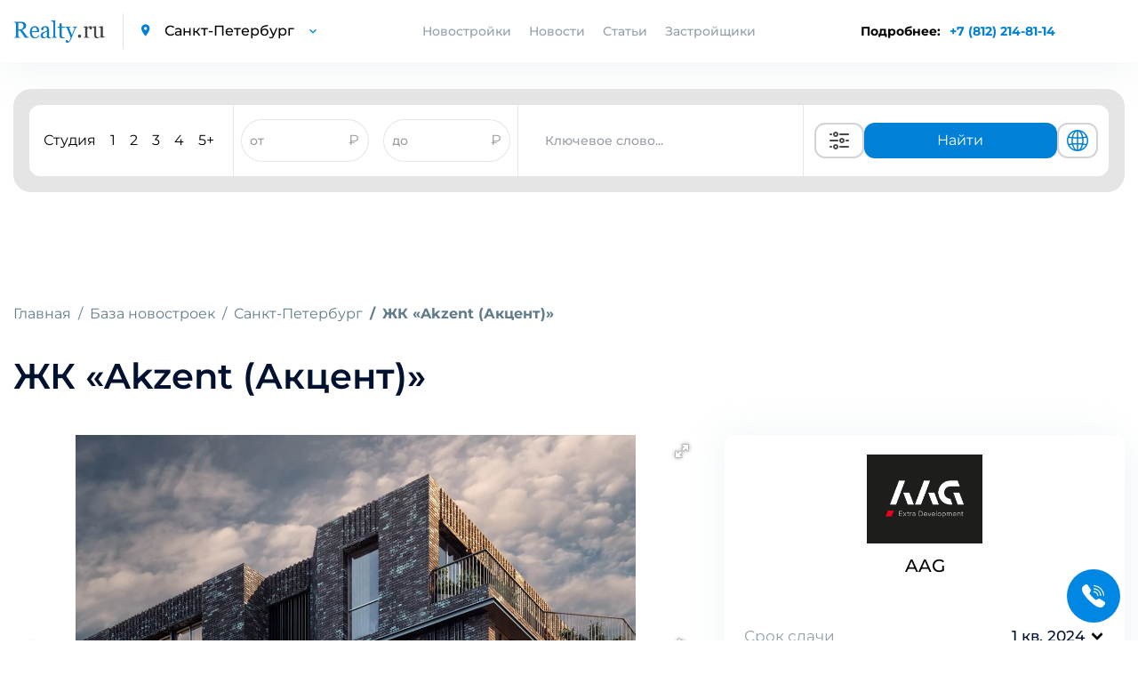

--- FILE ---
content_type: text/html; charset=UTF-8
request_url: https://spb.realty.ru/novostroyka/aag_akzent
body_size: 20904
content:
<!DOCTYPE html>
<html>

<head>
    <base href="https://spb.realty.ru/">
    <meta charset="utf-8">
    <title>ЖК «Akzent (Акцент)» – купить квартиру в жилом комплексе по ценам застройщика AAG | Realty</title>
    <meta property="og:title" content="ЖК «Akzent (Акцент)» – купить квартиру в жилом комплексе по ценам застройщика AAG | Realty" />
            <meta name="description" content="От 10 884 769 рублей. Ипотека от 5%. Квартиры в ЖК «Akzent (Акцент)» Бизнес-класса по низким ценам от застройщика - от 331 816 руб. до 490 407 руб. за м2." />
        <meta property="og:description" content="От 10 884 769 рублей. Ипотека от 5%. Квартиры в ЖК «Akzent (Акцент)» Бизнес-класса по низким ценам от застройщика - от 331 816 руб. до 490 407 руб. за м2." />
                <link rel="canonical" href="https://spb.realty.ru/novostroyka/aag_akzent" />
        <meta http-equiv="X-UA-Compatible" content="IE=edge">
            <meta name="viewport" content="width=device-width, initial-scale=1.0, minimum-scale=1.0, maximum-scale=1.0, user-scalable=no">
        <meta property="og:locale" content="ru_RU" />
    <link rel="shortcut icon" href="https://spb.realty.ru/template/inc/img/favicon.png">
    
        <script referrerpolicy="origin" type="text/javascript" src="https://onetarget.ru/lk/asd.js?site_id=KjnmhGOGP2" rel="nofollow" async></script>
        
        <!-- Yandex.Metrika counter -->
        <script type="text/javascript" >
        (function(m,e,t,r,i,k,a){m[i]=m[i]||function(){(m[i].a=m[i].a||[]).push(arguments)};
        m[i].l=1*new Date();
        for (var j = 0; j < document.scripts.length; j++) {if (document.scripts[j].src === r) { return; }}
        k=e.createElement(t),a=e.getElementsByTagName(t)[0],k.async=1,k.src=r,a.parentNode.insertBefore(k,a)})
        (window, document, "script", "https://mc.yandex.ru/metrika/tag.js", "ym");

        ym(21512482, "init", {
            clickmap:true,
            trackLinks:true,
            accurateTrackBounce:true
        });
        </script>
        <noscript><div><img src="https://mc.yandex.ru/watch/21512482" style="position:absolute; left:-9999px;" alt="" /></div></noscript>
        <!-- /Yandex.Metrika counter -->

        <script async src="https://s.cnvl.io/cdp/ozz.js" rel="nofollow"></script>
    <style type="text/css">
        @import 'template/inc/css/cls.css';
    </style>
            <meta property="og:image" content="//www.realty.ru/images/objects/original/novostroyka/aag_akzent/2.jpg">
        <meta property="og:url" content="https://spb.realty.ru/novostroyka/aag_akzent" />
    <link id="style-realty-select2"  href="https://spb.realty.ru/plugins/realty/template/inc/css/select2.min.css?v=7" rel="stylesheet">
    <script>
        const SITE_ID = 16;
    </script>
    <!--js-->
    <link rel="preload" href="https://spb.realty.ru/template/inc/libs/fonts-googleapis-com/fonts_googleapis_com.css" as="style">
    <link rel="stylesheet" href="https://spb.realty.ru/template/inc/libs/fonts-googleapis-com/fonts_googleapis_com.css" media="print" onload="this.media='all'">
    <link rel="preload" href="https://spb.realty.ru/template/inc/libs/material-design-iconic-font/css/material-design-iconic-font.min.css" as="style">
    <link rel="stylesheet" href="https://spb.realty.ru/template/inc/libs/material-design-iconic-font/css/material-design-iconic-font.min.css" media="print" onload="this.media='all'">
    
    

    <style>
        .preload {
            visibility: hidden;
        }

        .preload * {
            visibility: hidden !important;
        }
    </style>
    <script>
        window.addEventListener('DOMContentLoaded', function() {
            document.querySelector('body').classList.remove('preload');
            if (window.innerWidth < 770) {
                if (window.location.href.includes('/novostroyka/')) {
                    $('.meta-h1').get(0).scrollIntoView();
                } else if (window.location.href.includes('/article/') || window.location.href.includes('/new/')) {
                    $('.article_section.information').get(0).scrollIntoView();
                } else if (window.location.href.includes('districts') || window.location.href.includes('okruga-novoi-moskvy')) {
                    $('.article_section').get(0).scrollIntoView();
                }
            }
        });
    </script>
    <!-- Pixel -->
    <script type="text/javascript">
        if (window.location.href.search("utm_medium=cpc") !== -1) {
            (function(d, w) {
                var n = d.getElementsByTagName("script")[0],
                    s = d.createElement("script");
                s.type = "text/javascript";
                s.async = true;
                s.src = "https://qoopler.ru/index.php?ref=" + d.referrer + "&page=" + encodeURIComponent(w.location.href);
                n.parentNode.insertBefore(s, n);
            })(document, window);
        }
    </script>
    <!-- /Pixel -->
    <!--script src="https://captcha-api.yandex.ru/captcha.js" defer></script-->
</head>

<body class="preload">
         <div id="GB_advert_7">
    </div>
    <div id="GB_advert_77">
    </div>
 
    <div id="GB_advert_20" class="project-spb" style="position: fixed;right: 0px;top: 50%;z-index: 9;width: 240px;height: 400px;overflow: hidden;"></div>
    
    <!-- PAGE CONTENT -->
    <div class= "page_wrapper" >

        <!-- HEADER -->
        <header class="main_header">

            <div class="container">
                <div class="left_block">
                    <a href="https://spb.realty.ru/" class="logo"><img src="https://spb.realty.ru/template/inc/img/logo.png" alt="logo"></a>
                    <div class="city_select">
                        <i class="zmdi zmdi-pin"></i>
                        <select data-reach-target="smena_regiona_v_shapke" name="city" class="mod_select">
                            <option value="//www.realty.ru" >Москва</option>
                            <option value="//spb.realty.ru" selected>Санкт-Петербург</option>
                        </select>
                    </div>
                </div>
                <div class="nav_block">
                    <ul class="nav">
                                                                        <li class="nav-novostroyki">
                            <a>Новостройки</a>
                            <div class="new-buildings-spb">
                                <div class="new-buildings container">
                                    <div class="type">
                                        <div class="type-item">
                                            <ul>
                                                                                                <li><a  href="spb">Новостройки СПб</a></li>
                                                                                                <li><a  href="lenoblast">Новостройки Ленобласти</a></li>
                                                                                                <li><a  href="map">Искать на карте</a></li>
                                                                                            </ul>
                                        </div>
                                    </div>
                                </div>
                            </div>
                        </li>
                                                <li><a href="news">Новости</a></li>
                        <li><a href="articles">Статьи</a></li>
                        <li><a href="builders">Застройщики</a></li>
                    </ul>
                    <div class="city_select mobile_city_select">
                        <i class="zmdi zmdi-pin"></i>
                        <select data-reach-target="smena_regiona_v_shapke" name="city" class="mod_select">
                            <option value="//realty.ru" >Москва</option>
                            <option value="//spb.realty.ru" selected>Санкт-Петербург</option>
                        </select>
                    </div>
                    <p class="tel mobile_tel"><a href="tel:+78122148114" data-reach-target="klik_po_nomeru_telefona">+7 (812) 214-81-14</a></p>
                </div>
                <div class="right_block">
                    <div class="phone-block-info">
                        <span>Подробнее: </span>
                        <p class="tel"><a class="popup-tel" href="tel:+7 (812) 214-81-14" data-reach-target="klik_po_nomeru_telefona">+7 (812) 214-81-14</a></p>
                    </div>
                    <div class="mobile-phone-block">
                        <p class="tel">
                            <a class="popup-tel mobile" href="tel:+7 (812) 214-81-14" data-reach-target="klik_po_nomeru_telefona">
                                <svg width="14" height="14" viewBox="0 0 14 14" fill="none" xmlns="http://www.w3.org/2000/svg">
                                <path d="M14 11.431C14 11.683 13.9439 11.942 13.8247 12.194C13.7056 12.446 13.5513 12.684 13.348 12.908C13.0045 13.286 12.6259 13.559 12.1983 13.734C11.7777 13.909 11.322 14 10.8312 14C10.1162 14 9.35203 13.832 8.54582 13.489C7.73961 13.146 6.9334 12.684 6.1342 12.103C5.31966 11.5081 4.55101 10.8529 3.83475 10.143C3.12583 9.43041 2.47198 8.66522 1.87882 7.854C1.30396 7.056 0.841262 6.258 0.504757 5.467C0.168252 4.669 0 3.906 0 3.178C0 2.702 0.0841261 2.247 0.252378 1.827C0.420631 1.4 0.687031 1.008 1.05859 0.658C1.50726 0.217 1.998 0 2.51678 0C2.71307 0 2.90936 0.042 3.08463 0.126C3.2669 0.21 3.42814 0.336 3.55433 0.518L5.18077 2.807C5.30696 2.982 5.3981 3.143 5.46119 3.297C5.52429 3.444 5.55934 3.591 5.55934 3.724C5.55934 3.892 5.51027 4.06 5.41212 4.221C5.32098 4.382 5.18778 4.55 5.01953 4.718L4.48673 5.271C4.40961 5.348 4.37456 5.439 4.37456 5.551C4.37456 5.607 4.38157 5.656 4.39559 5.712C4.41663 5.768 4.43766 5.81 4.45168 5.852C4.57787 6.083 4.79519 6.384 5.10366 6.748C5.41913 7.112 5.75563 7.483 6.12018 7.854C6.49875 8.225 6.8633 8.568 7.23485 8.883C7.5994 9.191 7.90085 9.401 8.13921 9.527C8.17426 9.541 8.21632 9.562 8.2654 9.583C8.32148 9.604 8.37757 9.611 8.44066 9.611C8.55984 9.611 8.65098 9.569 8.72809 9.492L9.26089 8.967C9.43615 8.792 9.60441 8.659 9.76565 8.575C9.92689 8.477 10.0881 8.428 10.2634 8.428C10.3966 8.428 10.5368 8.456 10.691 8.519C10.8453 8.582 11.0065 8.673 11.1818 8.792L13.5023 10.437C13.6845 10.563 13.8107 10.71 13.8878 10.885C13.9579 11.06 14 11.235 14 11.431Z" fill="#018BD9"/>
                                </svg>
                            </a>
                        </p>
                    </div>
                    <div class="a101" id="GB_advert_62"></div>
                    <button type="button" class="toggle_menu">
                        <span class='sandwich'>
                            <span class="sw-topper"></span>
                            <span class="sw-bottom"></span>
                            <span class="sw-footer"></span>
                        </span>
                        Меню
                    </button>
                </div>
                <button class="feedback-form" data-toggle="modal" data-target="#feedback_modal">
                    <img class="call-icon" src="https://img.icons8.com/ios-filled/100/ffffff/ringer-volume.png" rel="nofollow" />
                </button>
            </div>
        </header>
        <!-- END HEADER -->

                    <div class="container">
                <!-- BANNER -->
                                <!-- END BANNER -->

                
                
                <!-- SEARCH SECTION -->
<div class="search-img-mobile" style="display: none;">
    <i></i>
    <span>Поиск новостроек</span>
</div>
<section class="search_section inner_search_section">
    
    
    <form action="search" method="get" class="search_form active">
        

        <div class="new_search">
            <div class="new_search__input_form">
                <div class="count_of_rooms">
                    <ul class="types_of_rooms" style="">
                        <li>
                            <input class="new-search-room" type="checkbox" id="studio" name="room[]" value="с" >
                            <label for="studio">Студия</label>
                        </li>
                        <li>
                            <input class="new-search-room" type="checkbox" id="1_room" name="room[]" value="1" >
                            <label for="1_room">1</label>
                        </li>
                        <li>
                            <input class="new-search-room" type="checkbox" id="2_room" name="room[]" value="2" >
                            <label for="2_room">2</label>
                        </li>
                        <li>
                            <input class="new-search-room" type="checkbox" id="3_room" name="room[]" value="3" >
                            <label for="3_room">3</label>
                        </li>
                        <li>
                            <input class="new-search-room" type="checkbox" id="4_room" name="room[]" value="4" >
                            <label for="4_room">4</label>
                        </li>
                        <li>
                            <input class="new-search-room" type="checkbox" id="5_room" name="room[]" value="5" >
                            <label for="5_room">5+</label>
                        </li>
                    </ul>
                </div>

                <div class="price_of_houses double_price open" style="border-left: 1px solid #e7e7e7; border-right: 1px solid #e7e7e7; display: flex; align-items:center; height: 100%; justify-content: space-around; flex:3;">
                    <div class="price_input_field">
                        <input style="height: 100%; border-radius: 40px; width: 80%; padding: 0" name="priceall_min" data-reach-target="zapolnenie_poliya_cena_ot_do" placeholder="от" type="text" value="">
                        <span style="color: #989DA4">₽</span>
                    </div>
                    <div class="price_input_field">
                        <input style="height: 100%; border-radius: 40px; width: 80%; padding: 0" name="priceall_max" data-reach-target="zapolnenie_poliya_cena_to_do" placeholder="до" type="text" value="">
                        <span style="color: #989DA4">₽</span>
                    </div>
                </div>
                <div class="keyword_search">
                    <div class="input_with_help" style="width: 100%; height: 100%">
                        <input style="height: 100%;" type="text" name="obj_name" class="address" placeholder="Ключевое слово..."  autocomplete="off">
                        <ul class="help_list" style="display: none;">
                        </ul>
                    </div>
                </div>
                <div class="buttons">
                    <button class="extended_options" title="Расширенный поиск" data-reach-target="klik_po_knopke_rashirenyi_poisk" type="button"><svg width="40" height="24" viewBox="0 0 24 24" version="1.1" xmlns="http://www.w3.org/2000/svg" xmlns:xlink="http://www.w3.org/1999/xlink">
    <desc>Created with Sketch.</desc>
    <defs>

    </defs>
    <g id="Page-1" stroke="none" stroke-width="1" fill="none" fill-rule="evenodd">
        <g id="ic-settings" fill="#4A4A4A">
            <path d="M1,5 C1,4.44771525 1.44266033,4 1.99895656,4 L3.00104344,4 C3.55275191,4 4,4.44386482 4,5 C4,5.55228475 3.55733967,6 3.00104344,6 L1.99895656,6 C1.44724809,6 1,5.55613518 1,5 Z M12,5 C12,4.44771525 12.444837,4 12.9955775,4 L22.0044225,4 C22.5542648,4 23,4.44386482 23,5 C23,5.55228475 22.555163,6 22.0044225,6 L12.9955775,6 C12.4457352,6 12,5.55613518 12,5 Z M8,6 C7.44771525,6 7,5.55228475 7,5 C7,4.44771525 7.44771525,4 8,4 C8.55228475,4 9,4.44771525 9,5 C9,5.55228475 8.55228475,6 8,6 Z M8,8 C6.34314575,8 5,6.65685425 5,5 C5,3.34314575 6.34314575,2 8,2 C9.65685425,2 11,3.34314575 11,5 C11,6.65685425 9.65685425,8 8,8 Z M1,19 C1,18.4477153 1.44266033,18 1.99895656,18 L3.00104344,18 C3.55275191,18 4,18.4438648 4,19 C4,19.5522847 3.55733967,20 3.00104344,20 L1.99895656,20 C1.44724809,20 1,19.5561352 1,19 Z M12,19 C12,18.4477153 12.444837,18 12.9955775,18 L22.0044225,18 C22.5542648,18 23,18.4438648 23,19 C23,19.5522847 22.555163,20 22.0044225,20 L12.9955775,20 C12.4457352,20 12,19.5561352 12,19 Z M8,20 C7.44771525,20 7,19.5522847 7,19 C7,18.4477153 7.44771525,18 8,18 C8.55228475,18 9,18.4477153 9,19 C9,19.5522847 8.55228475,20 8,20 Z M8,22 C6.34314575,22 5,20.6568542 5,19 C5,17.3431458 6.34314575,16 8,16 C9.65685425,16 11,17.3431458 11,19 C11,20.6568542 9.65685425,22 8,22 Z M1,12 C1,11.4477153 1.4556644,11 1.99539757,11 L10.0046024,11 C10.5543453,11 11,11.4438648 11,12 C11,12.5522847 10.5443356,13 10.0046024,13 L1.99539757,13 C1.44565467,13 1,12.5561352 1,12 Z M19,12 C19,11.4477153 19.4433532,11 20.0093689,11 L21.9906311,11 C22.5480902,11 23,11.4438648 23,12 C23,12.5522847 22.5566468,13 21.9906311,13 L20.0093689,13 C19.4519098,13 19,12.5561352 19,12 Z M15,13 C14.4477153,13 14,12.5522847 14,12 C14,11.4477153 14.4477153,11 15,11 C15.5522847,11 16,11.4477153 16,12 C16,12.5522847 15.5522847,13 15,13 Z M15,15 C13.3431458,15 12,13.6568542 12,12 C12,10.3431458 13.3431458,9 15,9 C16.6568542,9 18,10.3431458 18,12 C18,13.6568542 16.6568542,15 15,15 Z" id="Combined-Shape">

            </path>
        </g>
    </g>
</svg>
</button>
                    <button class="show_options" data-reach-target="klik_po_knopke_naity" type="submit" name="search" >Найти</button>
                    <button class="globe" title="Показать на карте" data-reach-target="klik-po-knopke-pokazat-na-karte" type="submit" name="map_search" ><svg fill="#0081D7" width="30" height="24" viewBox="0 0 1024 1024" xmlns="http://www.w3.org/2000/svg"><path d="M1025.02 512c0-272.016-213.663-495.104-482.319-511.023-5.536-.608-11.088-1.009-16.72-1.009-1.664 0-3.328.176-4.992.224-2.992-.048-5.968-.224-8.992-.224C229.117-.032-1.026 229.664-1.026 512s230.144 512.032 513.023 512.032c3.024 0 6-.176 9.008-.24 1.664.064 3.328.24 4.992.24 5.632 0 11.184-.4 16.72-1.009 268.64-15.92 482.304-238.976 482.303-511.023zm-95.451 164.832c-17.632-5.12-61.92-16.24-140.064-25.392 6.464-44.192 10-90.896 10-139.44 0-38.256-2.208-75.343-6.288-111.008 99.008-11.824 142.384-26.72 145.296-27.745l-11.92-33.584c22.24 53.088 34.56 111.296 34.56 172.336 0 58.193-11.28 113.761-31.583 164.833zM285.488 512.001c0-35.808 2.37-70.77 6.705-104.401 51.888 4.08 113.936 7.088 186.863 7.792v222.064c-70.992.688-131.664 3.568-182.688 7.473-7.04-42.193-10.88-86.88-10.88-132.928zM542.945 68.223c78.464 22.736 145.648 131.695 175.744 276.111-48.368 3.856-106.624 6.673-175.744 7.33V68.223zm-63.886.783V351.63c-68.368-.688-126.88-3.473-176.063-7.232C333.7 201.79 401.428 93.646 479.059 69.006zm0 632.223l.001 253.743c-72.4-22.976-136.192-118.575-169.36-247.023 47.76-3.504 104.096-6.063 169.359-6.72zm63.888 254.543l-.001-254.56c65.952.623 122.064 3.28 169.217 6.928-32.608 130.128-96 226.416-169.216 247.632zm-.001-318.32l.001-222.032c73.311-.688 134.991-3.776 186.191-8a844.922 844.922 0 0 1 6.496 104.592c0 46.128-3.712 90.864-10.528 133.12-50.416-4.08-110.8-7.008-182.16-7.68zm371.858-323.52c-9.664 3.008-50.063 14.48-131.023 24.032-18.048-95.952-50.672-177.968-93.12-237.168C788.197 143.18 867.797 219.1 914.805 313.932zM358.82 90.589c-52.208 59.952-94.832 146.161-118.096 248.113-72.48-7.856-115.921-17.089-133.312-21.281 50.72-104.64 141.04-186.752 251.408-226.832zM83.637 377.182c12.32 3.344 58.913 14.941 145.553 24.525a795.86 795.86 0 0 0-7.68 110.305c0 48.273 4.368 94.721 12.24 138.688-74.4 8.033-120.16 17.649-140.688 22.609-19.44-50.096-30.208-104.447-30.208-161.312 0-46.96 7.312-92.256 20.783-134.815zm37.457 355.166c23.264-4.944 64.912-12.464 126.592-18.928 24.288 89.712 63.792 165.616 111.136 219.968-101.12-36.72-185.296-108.752-237.728-201.04zM690.662 923.18c38.224-53.264 68.48-125.024 87.296-208.801 63.408 7.28 103.216 15.792 123.296 20.864-48.016 83.072-121.855 149.393-210.592 187.937z"/></svg>
</button>
                </div>
                <div class="advanced-search-block">
                    <button class="globe" title="Показать на карте" data-reach-target="klik-po-knopke-pokazat-na-karte" type="submit" name="map_search" ><svg width="25" height="25" viewBox="0 0 25 25" fill="none" xmlns="http://www.w3.org/2000/svg">
<path d="M12.5 21.5C14.495 21.4999 16.4335 20.8372 18.011 19.616C19.5886 18.3948 20.7159 16.6843 21.216 14.753M12.5 21.5C10.505 21.4999 8.56654 20.8372 6.98898 19.616C5.41141 18.3948 4.28408 16.6843 3.784 14.753M12.5 21.5C14.985 21.5 17 17.47 17 12.5C17 7.53 14.985 3.5 12.5 3.5M12.5 21.5C10.015 21.5 8 17.47 8 12.5C8 7.53 10.015 3.5 12.5 3.5M21.216 14.753C21.401 14.033 21.5 13.278 21.5 12.5C21.5025 10.9521 21.1039 9.42999 20.343 8.082M21.216 14.753C18.5492 16.2314 15.5492 17.0048 12.5 17C9.338 17 6.367 16.185 3.784 14.753M3.784 14.753C3.59475 14.017 3.49933 13.26 3.5 12.5C3.5 10.895 3.92 9.387 4.657 8.082M12.5 3.5C14.0962 3.49933 15.6639 3.92336 17.0422 4.72856C18.4205 5.53377 19.5597 6.69117 20.343 8.082M12.5 3.5C10.9038 3.49933 9.33608 3.92336 7.95781 4.72856C6.57954 5.53377 5.44031 6.69117 4.657 8.082M20.343 8.082C18.1657 9.96793 15.3805 11.0041 12.5 11C9.502 11 6.76 9.9 4.657 8.082" stroke="#0081D7" stroke-width="1.5" stroke-linecap="round" stroke-linejoin="round"/>
</svg>
</button>
                    <button class="extended_options" title="Расширенный поиск" data-reach-target="klik_po_knopke_rashirenyi_poisk" type="button"><svg width="25" height="25" viewBox="0 0 25 25" fill="none" xmlns="http://www.w3.org/2000/svg">
<path d="M20.5 7.5H11.5" stroke="#585B78" stroke-width="2" stroke-linecap="round" stroke-linejoin="round"/>
<path d="M14.5 17.5H5.5" stroke="#585B78" stroke-width="2" stroke-linecap="round" stroke-linejoin="round"/>
<path d="M17.5 20.5C19.1569 20.5 20.5 19.1569 20.5 17.5C20.5 15.8431 19.1569 14.5 17.5 14.5C15.8431 14.5 14.5 15.8431 14.5 17.5C14.5 19.1569 15.8431 20.5 17.5 20.5Z" stroke="#585B78" stroke-width="2" stroke-linecap="round" stroke-linejoin="round"/>
<path d="M7.5 10.5C9.15685 10.5 10.5 9.15685 10.5 7.5C10.5 5.84315 9.15685 4.5 7.5 4.5C5.84315 4.5 4.5 5.84315 4.5 7.5C4.5 9.15685 5.84315 10.5 7.5 10.5Z" stroke="#585B78" stroke-width="2" stroke-linecap="round" stroke-linejoin="round"/>
</svg>
</button>
                </div>
            </div>
        </div>

                <div class="input_with_help mobile">
            <div class="search-buildings">
                <input type="text" name="obj_name_mobile" class="address" placeholder="Поиск по новостройкам"  autocomplete="off">
                <ul class="help_list" style="display: none;">
                </ul>
            </div>
            <div class="search-buildings-btn">
                <button data-reach-target="klik_po_knopke_search" type="submit" name="search" class="submit_btn"><img src="template/inc/img/search-icon.png"/></button>
            </div>
        </div>
            </form>

    <form action="search" class="advanced_search_form form_loading" id="advanced_search_form">
        <span class="spinner"></span>
    </form>
    </section>
<!-- END SEARCH SECTION -->








    




                    </div>

        

<div class="content">
    <div itemscope itemtype="https://schema.org/Product" class="container">
                <!-- BREADCRUMBS -->
        <ol itemscope itemtype="https://schema.org/BreadcrumbList" class="breadcrumb">
            <li itemprop="itemListElement" itemscope itemtype="https://schema.org/ListItem" class="breadcrumb-item">
                <a itemprop="item" href="/">Главная</a>
                <meta itemprop="name" content="Главная" />
                <meta itemprop="position" content="1" />
            </li>
            <li itemprop="itemListElement" itemscope itemtype="https://schema.org/ListItem" class="breadcrumb-item">
                <a itemprop="item" href="newbuild">База новостроек</a>
                <meta itemprop="name" content="База новостроек" />
                <meta itemprop="position" content="2" />
            </li>
            <li itemprop="itemListElement" itemscope itemtype="https://schema.org/ListItem" class="breadcrumb-item">
                <a itemprop="item" href="spb">Санкт-Петербург</a>
                <meta itemprop="name" content="Санкт-Петербург" />
                <meta itemprop="position" content="3" />
            </li>
            <li itemprop="itemListElement" itemscope itemtype="https://schema.org/ListItem" class="breadcrumb-item active">
                <a itemprop="item" href="https://spb.realty.ru/novostroyka/aag_akzent">ЖК «Akzent (Акцент)»</a>
                <meta itemprop="name" content="ЖК «Akzent (Акцент)»" />
                <meta itemprop="position" content="4" />
            </li>
        </ol>
        <!-- END BREADCRUMBS -->

        <!-- CARD HEADER SECTION -->

        <div id="GB_advert_37"></div>
        <div id="GB_advert_adv_id"></div>

        <!-- END CARD HEADER SECTION -->

        <h1 class="meta-h1">ЖК «Akzent (Акцент)»</h1>

        <script type="application/ld+json">
            {
                "@context": "http://schema.org",
                "@graph": [{
                    "@context": "http://schema.org",
                    "@type": "Product",
                    "brand": "Realty.ru",
                     "name": "ЖК &laquo;Akzent (Акцент)&raquo;",
                    "description": "От 10 884 769 рублей. Ипотека от 5%. Квартиры в ЖК &laquo;Akzent (Акцент)&raquo; Бизнес-класса по низким ценам от застройщика - от 331 816 руб. до 490 407 руб. за м2.",
                    "offers": {
                        "@type": "AggregateOffer",
                        "lowPrice": "10884769",
                        "highPrice": "23304992",
                        "priceCurrency": "RUB"
                    }
                                    }]
            }
        </script>

        <!-- CARD MAIN SECTION -->
        <div class="card_main_section tab-content">
            <meta itemprop="name" content="ЖК «Akzent (Акцент)»" />
            <meta itemprop="description" content="От 10 884 769 рублей. Ипотека от 5%. Квартиры в ЖК «Akzent (Акцент)» Бизнес-класса по низким ценам от застройщика - от 331 816 руб. до 490 407 руб. за м2." />
            <div class="card_slider tab-pane active" id="tab-1">
                                <div class="fotorama" data-auto="false" data-arrows="true" data-width="100%" data-allowfullscreen="true" id="fotorama">
                                            <a class="fotorama-lazy" href="//www.realty.ru/images/objects/original/novostroyka/aag_akzent/2.jpg" data-thumb="//www.realty.ru/images/objects/original/novostroyka/aag_akzent/2.jpg" data-full="//www.realty.ru/images/objects/original/novostroyka/aag_akzent/2.jpg"></a>
                                            <a class="fotorama-lazy" href="//www.realty.ru/images/objects/original/novostroyka/aag_akzent/3.jpg" data-thumb="//www.realty.ru/images/objects/original/novostroyka/aag_akzent/3.jpg" data-full="//www.realty.ru/images/objects/original/novostroyka/aag_akzent/3.jpg"></a>
                                            <a class="fotorama-lazy" href="//www.realty.ru/images/objects/original/novostroyka/aag_akzent/4.jpg" data-thumb="//www.realty.ru/images/objects/original/novostroyka/aag_akzent/4.jpg" data-full="//www.realty.ru/images/objects/original/novostroyka/aag_akzent/4.jpg"></a>
                                            <a class="fotorama-lazy" href="//www.realty.ru/images/objects/original/novostroyka/aag_akzent/5.jpg" data-thumb="//www.realty.ru/images/objects/original/novostroyka/aag_akzent/5.jpg" data-full="//www.realty.ru/images/objects/original/novostroyka/aag_akzent/5.jpg"></a>
                                            <a class="fotorama-lazy" href="//www.realty.ru/images/objects/original/novostroyka/aag_akzent/6.jpg" data-thumb="//www.realty.ru/images/objects/original/novostroyka/aag_akzent/6.jpg" data-full="//www.realty.ru/images/objects/original/novostroyka/aag_akzent/6.jpg"></a>
                                            <a class="fotorama-lazy" href="//www.realty.ru/images/objects/original/novostroyka/aag_akzent/8.jpg" data-thumb="//www.realty.ru/images/objects/original/novostroyka/aag_akzent/8.jpg" data-full="//www.realty.ru/images/objects/original/novostroyka/aag_akzent/8.jpg"></a>
                                            <a class="fotorama-lazy" href="//www.realty.ru/images/objects/original/novostroyka/aag_akzent/9.jpg" data-thumb="//www.realty.ru/images/objects/original/novostroyka/aag_akzent/9.jpg" data-full="//www.realty.ru/images/objects/original/novostroyka/aag_akzent/9.jpg"></a>
                                            <a class="fotorama-lazy" href="//www.realty.ru/images/objects/original/novostroyka/aag_akzent/10.jpg" data-thumb="//www.realty.ru/images/objects/original/novostroyka/aag_akzent/10.jpg" data-full="//www.realty.ru/images/objects/original/novostroyka/aag_akzent/10.jpg"></a>
                                            <a class="fotorama-lazy" href="//www.realty.ru/images/objects/original/novostroyka/aag_akzent/11.jpg" data-thumb="//www.realty.ru/images/objects/original/novostroyka/aag_akzent/11.jpg" data-full="//www.realty.ru/images/objects/original/novostroyka/aag_akzent/11.jpg"></a>
                                    </div>
            </div>
            <!-- END CARD MAIN SECTION -->
            <div class="card_info">
                <div class="top_wrapper ">
                                        <div class="seller-block">
                                                    <div class="seller-block-item">
                                                            <a href="agency/15786" rel="nofollow" data-reach-target="klik_po_logotipu_zastroyshika"><img itemprop="image" src="https://www.realty.ru/images/seller/logo/2_1_на-черном-фоне.jpg" alt="img"></a>
                                                        <span content="AAG" class="title">AAG</span>
                            </div>
                                            </div>
                                        <div class="brief-information-table">
                                                                                <div class="tr-table frame-block-btn">
                                <div>Срок сдачи</div>
                                <div>
                                    <div class="section-quarter">
                                        1 кв. 2024                                        <img src="template/inc/img/icons8-arrow-26.png" class="section-arrow" alt="prev">
                                    </div>
                                </div>
                            </div>
                            <div class="frame-block">
                                                                    <div class="frame-block-item">
                                        <div>1 корпус</div>
                                        <div>1 кв</div>
                                        <div>2024</div>
                                    </div>
                                                            </div>
                                                                            <div class="tr-table">
                                <div>Класс жилья</div>
                                <div>Бизнес</div>
                            </div>
                                                                            <div class="tr-table">
                                <div>Типы</div>
                                <div>Квартира</div>
                            </div>
                                                <div class="tr-table">
                            <div>Минимальная цена</div>
                                                            <div itemprop="lowPrice" content="10884769">
                                    от
                                    <meta itemprop="priceCurrency" content="RUB" />
                                    10 884 769 руб
                                </div>
                                                    </div>
                        <div class="tr-table">
                            <div>Максимальная цена</div>
                                                            <div itemprop="highPrice" content="23304992">
                                    до
                                    <meta itemprop="priceCurrency" content="RUB" />
                                    <meta itemprop="availability" href="https://schema.org/InStock" />
                                    23 304 992 руб
                                </div>
                                                    </div>
                        <div class="tr-table">
                            <div>Минимальная цена за м2</div>
                                                            <div itemprop="lowPrice" content="331816">
                                    от
                                    <meta itemprop="priceCurrency" content="RUB" />
                                    331 816 руб
                                </div>
                                                    </div>
                        <div class="tr-table">
                            <div>Максимальная цена за м2</div>
                                                            <div itemprop="highPrice" content="490407">
                                    до
                                    <meta itemprop="priceCurrency" content="RUB" />
                                    <meta itemprop="availability" href="https://schema.org/InStock" />
                                    490 407 руб
                                </div>
                                                    </div>
                    </div>
                </div>
                <div class="bottom_wrapper">
                                            <a href="https://aag.company" rel="nofollow" data-reach-target="klik_po_knopke_dopolnitelnaya_informatsiya" class="main_btn" target="_blank">Дополнительная информация</a>
                                                                <p data-reach-target="klik_po_knopke_pokazats_telephone" class="show_tel tel_btn"><span>Показать телефон</span> <a href="tel:+78122148114" class="tel">+78122148114</a></p>
                                                                <button class="callback_btn" data-toggle="modal" data-target="#callback_modal" data-reach-target="klik_po_knopke_zakazats_obratniy_zvonok" data-callback-object="object-9567">Заказать обратный звонок</button>
                                    </div>
            </div>
        </div>
        <!-- END CARD MAIN SECTION -->

                    <!-- PRICE SECTION -->
            <section itemscope itemtype="https://schema.org/ItemList" id="plans" class="price_section">
                <h2 class="section_title">Цены на квартиры от 26 января</h2>

                
                <!-- FLATS SECTION -->
                <div itemprop="itemListElement" itemscope itemtype="https://schema.org/Product" class="wrapper" id="flats-container">
                    <div id="flats-spinner">
                        <div class="cv-spinner">
                            <span class="spinner"></span>
                        </div>
                    </div>
                    <meta itemprop="name" content="ЖК «Akzent (Акцент)»" />
                    <meta itemprop="image" content="template/inc/img/noimg.jpg">
                    <meta itemprop="description" content="От 10 884 769 рублей. Ипотека от 5%. Квартиры в ЖК «Akzent (Акцент)» Бизнес-класса по низким ценам от застройщика - от 331 816 руб. до 490 407 руб. за м2." />
                    <ul class="price_table price_table_header">
                        <li>Комнатность</li>
                                                <li>Метраж</li>
                        <li>Цена</li>
                        <li>Планировка</li>
                    </ul>
                                                                                                        <article itemprop="offers" itemscope itemtype="https://schema.org/Offer" class="spoiler_item price_spoiler">
                                    <meta itemprop="image" content="template/inc/img/noimg.jpg">
                                    <ul class="collapsed spoiler price_table">
                                        <li>
                                                                                                                                                1-комнатные
                                                                                                                                    </li>
                                                                                <li>от 36.07 м2</li>
                                        <li itemprop="price" content="16343826">
                                            от
                                            <meta itemprop="priceCurrency" content="RUB" />
                                            <meta itemprop="availability" href="https://schema.org/InStock" />
                                            16 343 826 руб.
                                        </li>
                                        <li><a href="novostroyka/aag_akzent/flats/1" target="_blank" data-reach-target="klik_po_ssilke_smotrets_v_cenah_na_kvartyri_objekty_s_fidom">Смотреть (19)</a></li>
                                    </ul>
                                </article>
                                                                                                                <article itemprop="offers" itemscope itemtype="https://schema.org/Offer" class="spoiler_item price_spoiler">
                                    <meta itemprop="image" content="template/inc/img/noimg.jpg">
                                    <ul class="collapsed spoiler price_table">
                                        <li>
                                                                                                                                                2-комнатные
                                                                                                                                    </li>
                                                                                <li>от 76.70 м2</li>
                                        <li itemprop="price" content="25520726">
                                            от
                                            <meta itemprop="priceCurrency" content="RUB" />
                                            <meta itemprop="availability" href="https://schema.org/InStock" />
                                            25 520 726 руб.
                                        </li>
                                        <li><a href="novostroyka/aag_akzent/flats/2" target="_blank" data-reach-target="klik_po_ssilke_smotrets_v_cenah_na_kvartyri_objekty_s_fidom">Смотреть (19)</a></li>
                                    </ul>
                                </article>
                                                                                                                <article itemprop="offers" itemscope itemtype="https://schema.org/Offer" class="spoiler_item price_spoiler">
                                    <meta itemprop="image" content="template/inc/img/noimg.jpg">
                                    <ul class="collapsed spoiler price_table">
                                        <li>
                                                                                                                                                3-комнатные
                                                                                                                                    </li>
                                                                                <li>от 126.40 м2</li>
                                        <li itemprop="price" content="41941635">
                                            от
                                            <meta itemprop="priceCurrency" content="RUB" />
                                            <meta itemprop="availability" href="https://schema.org/InStock" />
                                            41 941 635 руб.
                                        </li>
                                        <li><a href="novostroyka/aag_akzent/flats/3" target="_blank" data-reach-target="klik_po_ssilke_smotrets_v_cenah_na_kvartyri_objekty_s_fidom">Смотреть (4)</a></li>
                                    </ul>
                                </article>
                                                                                        </div>
                <!-- END FLATS SECTION -->
                <div class="short_banner mobile_hide" target="_blank">
                    <div id="GB_advert_3"></div>
                </div>
                <div class="btns">
                                            <button class="main_btn" data-toggle="modal" data-target="#callback_modal" data-callback-object="object-9567">Заказать обратный звонок</button>
                                                                <p data-reach-target="klik_po_knopke_pokazats_telephone" class="show_tel tel_btn"><span>Показать телефон</span> <a href="tel:+78122148114" class="tel">+78122148114</a></p>
                                    </div>
            </section>
            <!-- END PRICE SECTION -->
                
        
        
        <div id="GB_advert_90"></div>

        <!-- MAP SECTION -->
        <section class="map_section zastroy_map_section">
            <h2 class="section_title">ЖК «Akzent (Акцент)» на карте</h2>
                                <div class="wrapper">
                        <div id="map"></div>
                        <div id="map-object">
                            
<div class="product_item  ">
    <div class="item_header">
        <a href="agency/15786" rel="nofollow"><img src="//www.realty.ru/images/seller/logo/2_1_на-черном-фоне.jpg" alt="img" data-reach-target="klik_po_logotipu_zastroyshika_iz_prevyu" class="item_logo "></a>
            <a href="http://spb.realty.ru/novostroyka/aag_akzent" class="item_thumb">
                        <img 
                    class="lazy"
                    data-lazyclass="search-result"
                                src="//www.realty.ru/images/objects/original/novostroyka/aag_akzent/2.jpg"
                                alt="alt"
                >
                        <img 
                    class="lazy"
                    data-lazyclass="search-result"
                                src="//www.realty.ru/images/objects/original/novostroyka/aag_akzent/3.jpg"
                                alt="alt"
                >
                        <img 
                    class="lazy"
                    data-lazyclass="search-result"
                                src="//www.realty.ru/images/objects/original/novostroyka/aag_akzent/4.jpg"
                                alt="alt"
                >
                        <img 
                    class="lazy"
                    data-lazyclass="search-result"
                                src="//www.realty.ru/images/objects/original/novostroyka/aag_akzent/5.jpg"
                                alt="alt"
                >
                        <img 
                    class="lazy"
                    data-lazyclass="search-result"
                                src="//www.realty.ru/images/objects/original/novostroyka/aag_akzent/6.jpg"
                                alt="alt"
                >
                </a>
            </div>
    <div class="item_body">
                    <a href="http://spb.realty.ru/novostroyka/aag_akzent" data-reach-target="perehod_iz_poiska_v_object" class="item_title">ЖК &laquo;Akzent (Акцент)&raquo;</a>
                    <p class="quantity">В продаже квартир: <span>42</span></p>
                <div class="price_wrapper">
                    <ul class="type_list">
                                                            <li><a href="http://spb.realty.ru/novostroyka/aag_akzent">
                            1 - комн.</a>
                        </li>
                                                                                <li><a href="http://spb.realty.ru/novostroyka/aag_akzent">
                            2 - комн.</a>
                        </li>
                                                                                <li><a href="http://spb.realty.ru/novostroyka/aag_akzent">
                            3 - комн.</a>
                        </li>
                                                </ul>
            <ul class="price_list">
                                    <li>
                        <a href="http://spb.realty.ru/novostroyka/aag_akzent">
                            <span>от 36.07 м2</span>
                            <span>16 343 826 руб</span>
                        </a>
                    </li>
                                    <li>
                        <a href="http://spb.realty.ru/novostroyka/aag_akzent">
                            <span>от 76.70 м2</span>
                            <span>25 520 726 руб</span>
                        </a>
                    </li>
                                    <li>
                        <a href="http://spb.realty.ru/novostroyka/aag_akzent">
                            <span>от 126.40 м2</span>
                            <span>41 941 635 руб</span>
                        </a>
                    </li>
                            </ul>
        </div>
    </div>
    <div class="item_footer">
        <a href="http://spb.realty.ru/novostroyka/aag_akzent">
            <p class="address">Город,район: <span>Санкт-Петербург</span></p>
                            <style>.product_item .reach[color-id="#E97512"]::before { background: #E97512; }</style>
            <p class="reach" color-id="#E97512">
                Новочеркасская                                    <span class="afoot">14 мин.</span>
                                                    <span class="car">7 мин.</span>
                            </p>
            </a>
            <p data-reach-target="klik_po_knopke_pokazat_telephone_iz_prevyu_objecta" class="show_tel"><span>Показать телефон</span> <a href="tel:+78122148114" class="tel">+78122148114</a></p>
    </div>
</div>                        </div>
                        <script>
                            var isMobile = {
                                Android: function() {
                                    return navigator.userAgent.match(/Android/i);
                                },
                                BlackBerry: function() {
                                    return navigator.userAgent.match(/BlackBerry/i);
                                },
                                iOS: function() {
                                    return navigator.userAgent.match(/iPhone|iPad|iPod/i);
                                },
                                Opera: function() {
                                    return navigator.userAgent.match(/Opera Mini/i);
                                },
                                Windows: function() {
                                    return navigator.userAgent.match(/IEMobile/i);
                                },
                                any: function() {
                                    return (isMobile.Android() || isMobile.BlackBerry() || isMobile.iOS() || isMobile.Opera() || isMobile.Windows());
                                }
                            };

                            window.addEventListener('DOMContentLoaded', function() {
                                ymaps.ready(init);
                                var myMap,
                                    myPlacemark;
                                var current_mark = null;

                                function init() {
                                    myMap = new ymaps.Map("map", {
                                        center: [59.938203, 30.404525],
                                        zoom: 13,
                                        controls: []
                                    });

                                    myMap.controls.add(new ymaps.control.ZoomControl({
                                        options: {
                                            position: {
                                                right: 20,
                                                top: 50
                                            }
                                        }
                                    }));

                                    myPlacemark1 = new ymaps.Placemark([59.938203, 30.404525], {
                                        alias: 'http://spb.realty.ru/novostroyka/aag_akzent',
                                        balloonContentHeader: 'ЖК «Akzent (Акцент)»',
                                        balloonContentBody: '<img src="//www.realty.ru/images/objects/original/novostroyka/aag_akzent/2.jpg" alt="ЖК «Akzent (Акцент)»" title="ЖК «Akzent (Акцент)»" style="width: 200px;height: 180px;float: none;" />',
                                        iconCaption: 'Realty1'
                                    }, {
                                        iconLayout: 'default#image',
                                        iconImageHref: 'template/inc/img/map_marker_active.svg',
                                        iconImageSize: [40, 48],
                                        iconImageOffset: [-40, -24]
                                    });


                                    myPlacemark1.events.add('click', function(e) {
                                        if (!isMobile.any()) {
                                            var mark = e.get('target')
                                            myMap.setCenter(mark.geometry.getCoordinates(), myMap.getZoom(), {
                                                duration: 300,
                                                timingFunction: 'ease-in-out'
                                            });

                                            if (current_mark !== null) {
                                                current_mark.options.set('iconImageHref', 'template/inc/img/map_marker.svg');
                                            }

                                            mark.options.set('iconImageHref', 'template/inc/img/map_marker_active.svg');
                                            current_mark = mark;

                                            $('#map-object').html('');
                                            $.ajax({
                                                url: 'get_object_on_map',
                                                method: 'POST',
                                                data: 'alias=' + encodeURIComponent(mark.properties.get('alias'))
                                            }).done(function(data) {
                                                $('#map-object').html(data);
                                                $('#map-object .item_thumb').brazzersCarousel();
                                            });


                                            e.preventDefault();
                                        }
                                    });


                                    myMap.behaviors.disable('multiTouch');
                                    myMap.behaviors.disable('scrollZoom');
                                    myMap.geoObjects.add(myPlacemark1);

                                    current_mark = myPlacemark1;

                                    if (isMobile.any()) {
                                        myMap.behaviors.disable('drag');
                                    }
                                }
                            });
                        </script>
                                            </div>
                            </section>
        <!-- END MAP SECTION -->


        <!-- OBJECTS SECTION -->
        <section class="objects_section">
                        <h2 class="section_title">Похожие объекты</h2>
                        <div class="row">
                <div class="col-6 col-xl-2 col-lg-3 col-md-3">
    <div class="object_item">
        <div class="item_header">
            <a href="novostroyka/magnifikalifestyle"><img class="item_img lazy" data-lazyclass="new-objects" data-src="//www.realty.ru/images/objects/original/novostroyka/magnifikalifestyle/Рендер_MGL6_facade_1.jpg" /></a>
            <p class="date">Срок сдачи 3 квартал 2023</p>
        </div>
        <div class="item_body">
            <a href="novostroyka/magnifikalifestyle" data-reach-target="perehod_na_pohojiy_object_iz_kartochki_objecta" class="item_title">ЖК &laquo;Magnifika Lifestyle (Магнифика Лайфстайл)&raquo;</a>
			            <p class="item_developer">Застройщик: <span>BONAVA</span></p>
						<div class="main-item_price">
                                <p class="item_price">от <span>185 550</span> за м2</p>
                			</div>
        </div>
    </div>
</div><div class="col-6 col-xl-2 col-lg-3 col-md-3">
    <div class="object_item">
        <div class="item_header">
            <a href="novostroyka/VEREN_PLACE_sovetskaya"><img class="item_img lazy" data-lazyclass="new-objects" data-src="//www.realty.ru/images/objects/original/novostroyka/VEREN_PLACE_sovetskaya/veren-place-sovetskaya_1.jpg" /></a>
            <p class="date">Срок сдачи 4 квартал 2019</p>
        </div>
        <div class="item_body">
            <a href="novostroyka/VEREN_PLACE_sovetskaya" data-reach-target="perehod_na_pohojiy_object_iz_kartochki_objecta" class="item_title">ЖК &laquo;VEREN PLACE советская&raquo;</a>
			            <p class="item_developer">Застройщик: <span>VEREN GROUP</span></p>
						<div class="main-item_price">
                                <p class="item_price">от <span>245 018</span> за м2</p>
                			</div>
        </div>
    </div>
</div><div class="col-6 col-xl-2 col-lg-3 col-md-3">
    <div class="object_item">
        <div class="item_header">
            <a href="novostroyka/alter-agg"><img class="item_img lazy" data-lazyclass="new-objects" data-src="//www.realty.ru/images/objects/original/novostroyka/alter-agg/IMG_realty00102.03.2021.jpg" /></a>
            <p class="date">Срок сдачи 4 квартал 2022</p>
        </div>
        <div class="item_body">
            <a href="novostroyka/alter-agg" data-reach-target="perehod_na_pohojiy_object_iz_kartochki_objecta" class="item_title">ЖК &laquo;Alter (Альтер)&raquo;</a>
			            <p class="item_developer">Застройщик: <span>AAG</span></p>
						<div class="main-item_price">
                                <p class="item_price">от <span>301 154</span> за м2</p>
                			</div>
        </div>
    </div>
</div><div class="col-6 col-xl-2 col-lg-3 col-md-3">
    <div class="object_item">
        <div class="item_header">
            <a href="novostroyka/maloohtinskij_68"><img class="item_img lazy" data-lazyclass="new-objects" data-src="//www.realty.ru/images/objects/original/novostroyka/maloohtinskij_68/maloohtinskiy-68_1.jpg" /></a>
            <p class="date">Срок сдачи 1 квартал 2024</p>
        </div>
        <div class="item_body">
            <a href="novostroyka/maloohtinskij_68" data-reach-target="perehod_na_pohojiy_object_iz_kartochki_objecta" class="item_title">ЖК Малоохтинский, 68</a>
			            <p class="item_developer">Застройщик: <span>LEGENDA Intelligent Development</span></p>
						<div class="main-item_price">
                                <p class="item_price">от <span>335 000</span> за м2</p>
                			</div>
        </div>
    </div>
</div><div class="col-6 col-xl-2 col-lg-3 col-md-3">
    <div class="object_item">
        <div class="item_header">
            <a href="novostroyka/magnifikaresidence"><img class="item_img lazy" data-lazyclass="new-objects" data-src="//www.realty.ru/images/objects/original/novostroyka/magnifikaresidence/Рендер_MGR7_facade_1.jpg" /></a>
            <p class="date">Срок сдачи 4 квартал 2023</p>
        </div>
        <div class="item_body">
            <a href="novostroyka/magnifikaresidence" data-reach-target="perehod_na_pohojiy_object_iz_kartochki_objecta" class="item_title">ЖК &laquo;Magnifika Residence (Магнифика Резиденс)&raquo;</a>
			            <p class="item_developer">Застройщик: <span>BONAVA</span></p>
						<div class="main-item_price">
                                <p class="item_price">от <span>361 650</span> за м2</p>
                			</div>
        </div>
    </div>
</div><div class="col-6 col-xl-2 col-lg-3 col-md-3">
    <div class="object_item">
        <div class="item_header">
            <a href="novostroyka/klubnii-dom-n8"><img class="item_img lazy" data-lazyclass="new-objects" data-src="//www.realty.ru/images/objects/original/novostroyka/klubnii-dom-n8/n81 (1).jpg" /></a>
            <p class="date">Срок сдачи 2 квартал 2027</p>
        </div>
        <div class="item_body">
            <a href="novostroyka/klubnii-dom-n8" data-reach-target="perehod_na_pohojiy_object_iz_kartochki_objecta" class="item_title">Клубный дом N8</a>
			            <p class="item_developer">Застройщик: <span>ГК ФСК</span></p>
						<div class="main-item_price">
                                <p class="item_price">от <span>435 267</span> за м2</p>
                			</div>
        </div>
    </div>
</div>            </div>
            <div id="GB_advert_21_block1"></div>
        </section>
        <!-- END OBJECTS SECTION -->

        <!-- DETAIL INFO SECTION -->
        <section class="detail_info_section">
            <h2 class="section_title">Детальная информация о ЖК «Akzent (Акцент)» </h2>
            <div class="wrapper">
                <div class="text_block">
                                            <p><span class="marker">AKZENT</span></p>

<p>Клубный дом с характером для тех, кто не терпит полумер.</p>

<p><b>Он не такой, как все</b></p>

<p>Брутальную архитектуру лофта смягчает пластика ар-деко. Вы не пропустите эти фасады из клинкерного кирпича благородного цвета кофейного зерна. Притягивают взгляд элегантные французские балконы на нижних этажах и просторные террасы, напоминающие палубу океанского лайнера, на последних. AKZENT отличается от других, как и вы.</p>

<p><b>Он не для всех</b></p>

<p>В клубном всего 87 квартир. AKZENT предлагает новый уровень комфорта и меняет привычную реальность.</p>

<p>+ Трехметровые потолки визуально расширяют пространство и дают больше свободы.</p>

<p>+ Алюминиевые стеклопакеты создают тишину, а панорамные окна в 2,5 &ndash; 2,9 метров наполняют дом светом &mdash; они есть даже в ванне.</p>

<p>+ Просторные ванные комнаты вмещают и ванну, и душ. В евро-3х комнатных и евро-4х комнатных квартирах наличие гостевых санузлов, и собственный санузел в спальне хозяев добавляет повседневного комфорта, особенно семьям с детьми. &nbsp;</p>

<p>+ Гостиные с эркером выбирайте с 3 по 8 этажи, чтобы семейные ужины за большим столом стали еще душевнее.</p>

<p>+ Планировки с террасой от 6 м до 26 кв.м. &mdash; на 2 и 9 этажах. Последний этаж дарит уединение &mdash; выше только небо.</p>

<p>Хочется тишины? Даже квартира с одной спальней удивит вас собственной террасой размером с гостиную и видом на тихий двор или панораму Невы. AKZENT &mdash; ваше безопасное пространство.</p>

<p><b>В нем хочется жить</b></p>

<p>Обо всем уже позаботились за вас. Парадные, холлы и лобби с зонами ожидания выполнены по индивидуальному проекту в едином стиле, чтобы на всей территории комплекса чувствовать себя дома.&nbsp;&nbsp;Инфраструктура соответствует статусу &mdash; удобный подземный паркинг избавляет от утомительного поиска парковки. А чтобы выпить любимого кофе, нужно просто спуститься на первый этаж.&nbsp;&nbsp;</p>

<p>AKZENT - важен характер. Когда дело касается комфорта, компромиссов быть не может.</p>
                                    </div>
                <div class="short_banner">
                    <div id="GB_advert_4"></div>
                </div>
            </div>
        </section>
        <!-- END DETAIL INFO SECTION -->

        <!-- ANNOUNCEMENT INFO SECTION -->
        <section class="detail_info_section">
            <h3 class="section_title"> </h3>
            <div class="wrapper">
                <div class="text_block">
                    <div class="announce_block">
                                            </div>
                    <div class="full_announce_block">
                                            </div>
                                    </div>
            </div>
        </section>
        <!-- ANNOUNCEMENT INFO SECTION -->

        <!-- BANNER -->
        <div id="GB_advert_32"></div>
        <div id="GB_advert_132"></div>
        <!-- END BANNER -->

        <!-- PROPOSITIONS SECTION -->
        <section class="propositions_section" id="GB_advert_30_block1">

        </section>
        <!-- END PROPOSITIONS SECTION -->

                    <!-- PLANS SECTION -->
            <section class="plans_section">
                <h2 class="section_title">Планировки</h2>
                <div class="wrapper">
                                                                <a href="http://spb.realty.ru/novostroyka/aag_akzent/flats/1" class="plan_item">
                            <div class="img_block">
                                <img itemprop="image" src="https://i.realty.ru/?getImage=77777&apikey=5IAi4Ji37LHLk8QLH87lqhwc0YC2pNWS&key=whC6WcQj3aNCh14ZBYGU4IwBWHRAvicP" alt="img">
                            </div>
                            <p>
                                                                    1-комнатные
                                                                <span>19</span>
                            </p>
                        </a>
                                                                                                            <a href="http://spb.realty.ru/novostroyka/aag_akzent/flats/2" class="plan_item">
                            <div class="img_block">
                                <img itemprop="image" src="https://i.realty.ru/?getImage=77772&apikey=5IAi4Ji37LHLk8QLH87lqhwc0YC2pNWS&key=whC6WcQj3aNCh14ZBYGU4IwBWHRAvicP" alt="img">
                            </div>
                            <p>
                                                                    2-комнатные
                                                                <span>19</span>
                            </p>
                        </a>
                                                                                                            <a href="http://spb.realty.ru/novostroyka/aag_akzent/flats/3" class="plan_item">
                            <div class="img_block">
                                <img itemprop="image" src="https://i.realty.ru/?getImage=77773&apikey=5IAi4Ji37LHLk8QLH87lqhwc0YC2pNWS&key=whC6WcQj3aNCh14ZBYGU4IwBWHRAvicP" alt="img">
                            </div>
                            <p>
                                                                    3-комнатные
                                                                <span>4</span>
                            </p>
                        </a>
                                                                                </div>
                <a href="#" data-scroll="#plans" data-reach-target="klik_po_bloku_planirovki" class="link">Посмотреть 42  планировок  квартир в ЖК «Akzent (Акцент)»</a>
            </section>
            <!-- END PLANS SECTION -->
        

        <!-- PARAMS SECTION -->
        <section class="params_section">
            <h2 class="section_title">Параметры объекта</h2>
            <div class="left_col">
                <div class="wrapper">
                    <table>
                        <tr>
                            <td>Регион</td>
                            <td><a href="spb">Санкт-Петербург</a></td>
                        </tr>
                                                    <tr>
                                <td>Округ</td>
                                <td><a href=newbuild/Krasnogvardeyskiy_rayon>Красногвардейский</a></td>
                            </tr>
                                                                                                    <tr>
                                <td>Полный адрес</td>
                                <td>Санкт-Петербург, Красногвардейский, Малая Охта, Малоохтинский проспект</td>
                            </tr>
                                                                            <tr>
                                <td>Станция метро</td>
                                <td>
                                    <ul class="metro_list">
                                                                                                                                    <li class="red"><a href="metro/pravoberezhnaya/novocherkasskaya-128">Новочеркасская</a>
                                                                                                                                                        </li>
                                                                                                                        </ul>
                                </td>
                            </tr>
                                                                    </table>
                </div>
                <div class="btns">
                                            <p data-reach-target="klik_po_knopke_pokazats_telephone" class="show_tel tel_btn"><span>Показать телефон</span> <a href="tel:+78122148114" class="tel">+78122148114</a></p>
                                                                <a href="#" class="main_btn" data-toggle="modal" data-target="#callback_modal" data-reach-target="klik_po_knopke_zakazats_obratniy_zvonok" data-callback-object="object-9567">Заказать обратный звонок</a>
                                    </div>
            </div>
            <div class="short_banner">
                <div id="GB_advert_34"></div>
            </div>

        </section>
        <!-- END PARAMS SECTION -->

        <!-- DOP INFO SECTION -->
        <section class="dop_info_section">
            <h2 class="section_title">Дополнительная информация об объекте</h2>
            <div class="left_col">
                <div class="information-table">
                    <div class="tr-table">
                        <div>Площадь квартир</div>
                                                    <div>от 28 до 77 м2</div>
                                            </div>
                    <div class="tr-table">
                        <div>Ипотека</div>
                        <div>Нет</div>
                    </div>
                    <div class="tr-table">
                        <div>Тип объекта</div>
                        <div>Квартира</div>
                    </div>
                    <div class="tr-table">
                        <div>Рассрочка</div>
                        <div class="info-block">
                                                        Нет                        </div>
                    </div>
                                        <div class="tr-table">
                        <div>Комнат в квартире</div>
                        <div>
                        1, 2, 3                        </div>
                    </div>
                                        <div class="tr-table">
                        <div>Количество машиномест</div>
                        <div></div>
                    </div>
                    <div class="tr-table">
                        <div>Состояние строительства</div>
                        <div>Начало строительства</div>
                    </div>
                    <div class="tr-table">
                        <div>Парковка</div>
                        <div>Подземный паркинг, Открытая автостоянка </div>
                    </div>
                    <div class="tr-table">
                        <div>Количество секций</div>
                        <div>1</div>
                    </div>
                    <div class="tr-table">
                        <div>Коммуникации</div>
                        <div>Есть</div>
                    </div>
                    <div class="tr-table">
                        <div>Сейчас в продаже</div>
                        <div>Да</div>
                    </div>
                    <div class="tr-table">
                        <div>Безопасность</div>
                        <div class="info-block">
                                                        Нет                        </div>
                    </div>
                    <div class="tr-table">
                        <div>Расстояние до остановки</div>
                        <div></div>
                    </div>
                    <div class="tr-table">
                        <div>Виды благоустройства</div>
                        <div>Есть</div>
                    </div>
                    <div class="tr-table">
                        <div>Расстояние до станции ЖД</div>
                        <div></div>
                    </div>
                    <div class="tr-table">
                        <div>Квартир в продаже</div>
                        <div>
                            42                        </div>
                    </div>
                    <div class="tr-table">
                        <div>Этажность</div>
                        <div class="info-block">
                                                                                </div>
                    </div>
                    <div class="tr-table">
                        <div>Тип отделки</div>
                        <div class="info-block">
                                                                                </div>
                    </div>
                                    </div>
            </div>
            <div id="stick_dop_info" class="right_col">
                <div class="wrapper">
                    <table>
                                                                                <tr>
                                <td>Срок сдачи</td>
                                <td>1 кв. 2024</td>
                            </tr>
                                                <tr>
                            <td>Класс жилья</td>
                            <td>Бизнес</td>
                        </tr>
                                                                                <tr>
                                <td>Застройщик</td>
                                <td>AAG</td>
                            </tr>
                                                                        </table>
                    <ul>
                                                    <li><a href="https://aag.company" rel="nofollow" data-reach-target="klik_po_ssilke_oficialniy_sait_zhk">Официальный сайт ЖК</a></li>
                                                                            <li><a href="agency/15786" rel="nofollow" data-reach-target="klik_po_ssilke_zastroyshik_zhk">Застройщик ЖК</a></li>
                                            </ul>
                </div>
                <div class="btns">
                                                                <a href="#" class="main_btn" data-toggle="modal" data-target="#callback_modal" data-reach-target="klik_po_knopke_zakazats_obratniy_zvonok" data-callback-object="object-9567">Заказать обратный звонок</a>
                                    </div>
            </div>
        </section>
        <!-- END DOP INFO SECTION -->
        
        <!-- REVIEWS SECTION -->
        <section class="reviews_section">
            <h3 class="section_title">Отзывы</h3>
            <button type="button" class="add_review_btn" data-modal-reach="klik_po_knopke_ostavits_otziv" data-toggle="modal" data-reach-target="klik_po_knopke_dobavit_otziv" data-target="#review_modal">Добавить отзыв</button>
            <div class="wrapper review-list">
                            </div>
                    </section>
        <!-- END REVIEWS SECTION -->

        <!-- PROMOTIONS SECTION -->
                <!-- END PROMOTIONS SECTION -->

        <!-- NEWS SECTION -->
        <section class="news_section">
            <div class="container">
                <div class="col-12 col-md-9">
                    <span class="section_title">Статьи</span><a href="articles" class="show_all">Все cтатьи</a>
                </div>
                <div class="row">
                    <div class="col-12 col-md-9">
                        <div class="swiper-container news_slider">
                            <div class="swiper-wrapper">
                                <div class="swiper-slide">
    <div class="news_item">
        <a href="article/remont-v-novostroike-v-kakie-chasi-razresheni-shumnie-raboti" class="item_photo lazy">
            <img class="lazy" data-lazyclass="news-page" data-src="//www.realty.ru/images/articles/8607.jpg" alt="Ремонт в новостройке: в какие часы разрешен шум"/>
        </a>
        <div class="item_body">
            <p class="date">22 января 2026, 17:52</p>
            <a href="article/remont-v-novostroike-v-kakie-chasi-razresheni-shumnie-raboti" class="item_title">Ремонт в новостройке: в какие часы разрешены шумные работы</a>
            <div class="item_text">
                <p title="В некоторых субъектах для покупателей первички сделаны послабления.">В некоторых субъектах для покупателей первички сделаны послабления.</p>
                <a href="article/remont-v-novostroike-v-kakie-chasi-razresheni-shumnie-raboti" data-reach-target="klik_po_ssilke_chitats_bolshe_v_anonsah_novostey" class="detail">Читать больше</a>
            </div>
        </div>
    </div>
</div><div class="swiper-slide">
    <div class="news_item">
        <a href="article/kak-v-2026-godu-izmenitsya-platezh-po-ipoteke" class="item_photo lazy">
            <img class="lazy" data-lazyclass="news-page" data-src="//www.realty.ru/images/articles/8599.jpg" alt="Как в 2026 году изменится платеж по ипотеке?"/>
        </a>
        <div class="item_body">
            <p class="date">20 января 2026, 18:53</p>
            <a href="article/kak-v-2026-godu-izmenitsya-platezh-po-ipoteke" class="item_title">Как в 2026 году изменится платеж по ипотеке?</a>
            <div class="item_text">
                <p title="В 2026 году платеж по рыночной ипотеке по новым кредитам может снизиться на 21,7%.">В 2026 году платеж по рыночной ипотеке по новым кредитам может снизиться на 21,7%.</p>
                <a href="article/kak-v-2026-godu-izmenitsya-platezh-po-ipoteke" data-reach-target="klik_po_ssilke_chitats_bolshe_v_anonsah_novostey" class="detail">Читать больше</a>
            </div>
        </div>
    </div>
</div><div class="swiper-slide">
    <div class="news_item">
        <a href="article/kak-pravil-no-oformit-ipoteku-poshagovoe-rukovodstvo" class="item_photo lazy">
            <img class="lazy" data-lazyclass="news-page" data-src="//www.realty.ru/images/articles/8589.jpg" alt="Как правильно оформить ипотеку"/>
        </a>
        <div class="item_body">
            <p class="date">15 января 2026, 18:31</p>
            <a href="article/kak-pravil-no-oformit-ipoteku-poshagovoe-rukovodstvo" class="item_title">Как правильно оформить ипотеку: пошаговое руководство</a>
            <div class="item_text">
                <p title="До выдачи ипотеки не нужно менять место работы и не брать другие кредиты. ">До выдачи ипотеки не нужно менять место работы и не брать другие кредиты. </p>
                <a href="article/kak-pravil-no-oformit-ipoteku-poshagovoe-rukovodstvo" data-reach-target="klik_po_ssilke_chitats_bolshe_v_anonsah_novostey" class="detail">Читать больше</a>
            </div>
        </div>
    </div>
</div><div class="swiper-slide">
    <div class="news_item">
        <a href="article/rasshiren-spisok-gorodov-v-kotorih-mozhno-vzyat-l-gotnuyu-ipoteku-na-vtorichku" class="item_photo lazy">
            <img class="lazy" data-lazyclass="news-page" data-src="//www.realty.ru/images/articles/8579.jpg" alt="ипотека на вторичное жилье"/>
        </a>
        <div class="item_body">
            <p class="date">13 января 2026, 17:45</p>
            <a href="article/rasshiren-spisok-gorodov-v-kotorih-mozhno-vzyat-l-gotnuyu-ipoteku-na-vtorichku" class="item_title">Расширен список городов, в которых можно взять льготную ипотеку на вторичку</a>
            <div class="item_text">
                <p title="С 1 января в него включен 891 город в 83 регионах России.">С 1 января в него включен 891 город в 83 регионах России.</p>
                <a href="article/rasshiren-spisok-gorodov-v-kotorih-mozhno-vzyat-l-gotnuyu-ipoteku-na-vtorichku" data-reach-target="klik_po_ssilke_chitats_bolshe_v_anonsah_novostey" class="detail">Читать больше</a>
            </div>
        </div>
    </div>
</div><div class="swiper-slide">
    <div class="news_item">
        <a href="article/izmeneniya-v-zakonah-o-nedvizhimosti-v-2026-godu" class="item_photo lazy">
            <img class="lazy" data-lazyclass="news-page" data-src="//www.realty.ru/images/articles/8571.jpg" alt="Изменения в законах о недвижимости в 2026 году"/>
        </a>
        <div class="item_body">
            <p class="date">30 декабря 2025, 16:47</p>
            <a href="article/izmeneniya-v-zakonah-o-nedvizhimosti-v-2026-godu" class="item_title">Изменения в законах о недвижимости в 2026 году</a>
            <div class="item_text">
                <p title="Они касаются льготных программ ипотеки, маткапитала, программы реновации и оплаты ЖКУ. 
">Они касаются льготных программ ипотеки, маткапитала, программы реновации и оплаты ЖКУ. 
</p>
                <a href="article/izmeneniya-v-zakonah-o-nedvizhimosti-v-2026-godu" data-reach-target="klik_po_ssilke_chitats_bolshe_v_anonsah_novostey" class="detail">Читать больше</a>
            </div>
        </div>
    </div>
</div>                            </div>
                        </div>
                    </div>
                </div>


            </div>
        </section>
        <!-- END NEWS SECTION -->


        <!-- PROPOSITIONS SECTION -->
        <section class="propositions_section" id="GB_advert_30_block2">
        </section>
        <!-- END PROPOSITIONS SECTION -->

        <div id="GB_advert_92" data-project="2"></div>

        <div class="banner">
            <div id="GB_advert_2"></div>
            <div id="GB_advert_131"></div>
        </div>

        <!-- BIG BANNER -->
        <div id="GB_advert_33"></div>
        <div id="GB_advert_133"></div>
        <!-- END BIG BANNER -->

        <!-- SECTION ABOUT -->
        <section class="section_about">
            <div class="row">
                <div class="col-12 col-sm-6">
                    <div class="img_block lazy" data-lazyclass="about-img" data-src="template/inc/img/about_img.jpg"></div>
                </div>
                <div class="col-12 col-sm-6">
                    <h3 class="section_title">Проект <span>SPB.REALTY.RU</span></h3>

<p>Это Ваш гид по миру недвижимости Санкт-Петербурга и Ленинградской области. Цель проекта &ndash; создать самую полную базу рынка новостроек, а так же максимально упростить поиск квартиры или дома. Здесь Вы получите исчерпывающую информацию о каждом жилом объекте, возводимом или уже построенном на территории Санкт-Петербурга и Ленинградской области.</p>
                </div>
            </div>
        </section>

        <div id="GB_advert_93"></div>

        <!-- END SECTION ABOUT -->


    </div>
</div>

<input type="hidden" form="review-form" name="object_type" value="object_new">
<input type="hidden" form="review-form" name="object_alias" value="http://spb.realty.ru/novostroyka/aag_akzent">


		
		<!-- FOOTER -->
		<footer class="main_footer">
		    <div class="location-footer">
                <div class="location-footer-item">
                                        <span>Районы СПб</span>
                    <ul>
                                                                        <li><a href="novostrojki-v-primorskiy-rajone">Приморский</a></li>
                                                                        <li><a href="novostrojki-v-vasileostrovskiy-rajone">Василеостровский</a></li>
                                                                        <li><a href="novostrojki-v-petrogradskiy-rajone">Петроградский</a></li>
                                                                        <li><a href="novostrojki-v-moskovskiy-rajone">Московский</a></li>
                                                                        <li><a href="novostrojki-v-vyborgskiy-rajone">Выборгский</a></li>
                                                                        <li><a href="novostrojki-v-nevskiy-rajone">Невский</a></li>
                                                                        <li><a href="novostrojki-v-krasnogvardeyskiy-rajone">Красногвардейский</a></li>
                                                <li class="show-all-button"><a href="rajony-spb">Показать все</a></li>
                    </ul>
                </div>
                                <div class="location-footer-item">
                                        <span>Районы Ленобласти</span>
                     <ul>
                                                                        <li><a href="novostrojki-v-vsevolozhskiy-rajone-lenoblasti">Всеволожский</a></li>
                                                                        <li><a href="novostrojki-v-lodeynopolskiy-rajone-lenoblasti">Ломоносовский</a></li>
                                                                        <li><a href="novostrojki-v-gatchinskiy-rajone-lenoblasti">Гатчинский</a></li>
                                                                        <li><a href="novostrojki-v-tosnenskiy-rajone-lenoblasti">Тосненский</a></li>
                                                                        <li><a href="novostrojki-v-kingiseppskiy-rajone-lenoblasti">Кингисеппский</a></li>
                                                <li class="show-all-button"><a href="rajony-leningradskoj-oblasti">Показать все</a></li>
                     </ul>
                </div>
                <div class="location-footer-item">
                                        <span>Города Ленобласти</span>
                    <ul>
                                                                        <li><a href="newbuild/Vsevolozhskiy_rayon/gorod_Yanino1">Янино-1</a></li>
                                                                        <li><a href="newbuild/Vsevolozhskiy_rayon/gorod_Vsevolozhsk">Всеволожск</a></li>
                                                                        <li><a href="newbuild/Gatchinskiy_rayon/gorod_Gatchina">Гатчина</a></li>
                                                                        <li><a href="newbuild/Kurortnyy_rayon/gorod_Sestroretsk">Сестрорецк</a></li>
                                                                        <li><a href="newbuild/Vsevolozhskiy_rayon/gorod_Yanino2">Янино-2</a></li>
                                                                        <li><a href="newbuild/Petrodvortsovyy_rayon/gorod_Lomonosov">Ломоносов</a></li>
                                                <li class="show-all-button"><a href="goroda-lenoblasti">Показать все</a></li>
                    </ul>
                </div>
                <div class="location-footer-item">
                                        <span>Метро</span>
                    <ul>
                                                <li><a href="metro/kirovsko-viborgskaya/devyatkino-77">Девяткино</a></li>
                                                <li><a href="metro/kirovsko-viborgskaya/prospekt_veteranov-95">Проспект Ветеранов</a></li>
                                                <li><a href="metro/moskovsko-petrogradskaya/kupchino-113">Купчино</a></li>
                                                <li><a href="metro/moskovsko-petrogradskaya/parnas-96">Парнас</a></li>
                                                <li><a href="metro/pravoberezhnaya/ulitsa_dybenko">Улица Дыбенко</a></li>
                                                <li><a href="metro/moskovsko-petrogradskaya/zvyozdnaya-112">Звёздная</a></li>
                                                <li><a href="metro/frunzensko-primorskaya/komendantskiy_prospekt-132">Комендантский проспект</a></li>
                                                <li class="show-all-button"><a href="metro">Показать все</a></li>
                    </ul>
                </div>
                <div class="location-footer-item">
                                        <span>Шоссе</span>
                    <ul>
                                                <li><a href="newbuild/shosse/primorskoe_shosse">Приморское шоссе</a></li>
                                                <li><a href="newbuild/shosse/pulkovskoe_shosse">Пулковское шоссе</a></li>
                                                <li><a href="newbuild/shosse/vyborgskoe_shosse">Выборгское шоссе</a></li>
                                                <li><a href="newbuild/shosse/koltushskoe_shosse">Колтушское шоссе</a></li>
                                                <li><a href="newbuild/shosse/moskovskoe_shosse">Московское шоссе</a></li>
                                                <li><a href="newbuild/shosse/krasnoselskoe_shosse">Красносельское шоссе</a></li>
                                                <li><a href="newbuild/shosse/murmanskoe_shosse">Мурманское шоссе</a></li>
                                                <li class="show-all-button"><a href="newbuild/shosse">Показать все</a></li>
                    </ul>
                </div>
            </div>

			<div class="container">
            
            
                <!-- LINKS LIST -->
                <ul class="links_list spb-links_list">
                                        <li><a href="spb">Все новостройки Санкт-Петербурга</a></li>
                                        <li><a href="rajony-spb-i-leningradskoj-oblasti">Районы СПБ и Ленобласти</a></li>
                                        <li><a href="metro">Новостройки по станциям метро</a></li>
                                        <li><a href="newbuild/shosse">Новостройки по шоссе</a></li>
                                    </ul>
                <!-- END LINKS LIST -->
            
				<div class="top_wrapper">
					<a href="https://spb.realty.ru/" class="logo"><img data-src="https://spb.realty.ru/template/inc/img/logo.png" alt="img" class="lazy"></a>
					
					<ul class="footer_contacts">
						<li><p class="slogan">По вопросам размещения рекламы и сотрудничества</p></li>
						<li><a href="tel:+74951288537" class="tel">+7 (495) 128-85-37</a></li>
						<li><a href="mailto:reklama@realty.ru" class="email">reklama@realty.ru</a></li>
					</ul>
				</div>
				<div class="bottom_wrapper">
					<ul class="footer_nav left_nav">
						<li><a href="about.html">О проекте</a></li>
						<li><a href="reklama.html">Реклама</a></li>
						<li><a href="contact.html">Контакты</a></li>
					</ul>
					<ul class="footer_nav right_nav">
						<li><a href="news">Новости</a></li>
						<li><a href="articles">Статьи</a></li>
						<li><a href="builders">Застройщики</a></li>
						<li><a href="spec?showall=1">Cпецпредложения</a></li>
					</ul>
					<a href="policy.html" class="politic" target="_blank">Пользовательское соглашение</a>
				</div>
			</div>
			<div class="copyright_block">
			                                            <a class="full-version-link" href="novostroyka/aag_akzent?view=full">Полная версия</a>
                                    				<p class="copyright">Realty.ru © Все права защищены, 2026 г.</p>
								<div class="yandex-informer-container">
					<!-- Yandex.Metrika informer -->
					<a href="https://metrika.yandex.ru/stat/?id=21512482&amp;from=informer"
					target="_blank" rel="nofollow"><img src="https://informer.yandex.ru/informer/21512482/1_1_FFFFFFFF_EFEFEFFF_0_visits"
					style="width:80px; height:15px; border:0;" alt="Яндекс.Метрика" title="Яндекс.Метрика: данные за сегодня (визиты)" /></a>
					<!-- /Yandex.Metrika informer -->
				</div>
							</div>
		</footer>
		<!-- END FOOTER -->
    </div>
    <!-- MODALS -->
    <div class="modals">
<!--    --><!--    --><!--    --><!--    --><!--	--><!--	-->        
<!-- FEEDBACK MODAL -->
<div class="modal fade callback_modal" id="feedback_modal">
		<div class="modal-dialog">
			<div class="modal-content">
				<button class="close close_black" type="button" data-dismiss="modal"></button>
				<div class="modal-body">
					<div class="left_col">
						<span class="form_title">Заказать обратный звонок</span>
						<p>Оставьте номер телефона и наши <br>
						специалисты свяжутся с вами <br>
						в ближайшее время</p>
						<form action="" class="feedback_form" id="feedback_form">
							<input type="hidden" name="page" value="//spb.realty.ru/novostroyka/aag_akzent">
							<input type="hidden" name="callback_object">
							<div class="tel_error">Введите номер телефона полностью</div>
							<input type="text" name="tel" placeholder="Номер телефона">
							<div class="name_error">Пожалуйста, заполните это поле</div>
							<input type="text" name="name" placeholder="Имя">
							<div class="question_error">Пожалуйста, заполните это поле</div>
							<textarea rows="10" cols="45" name="question" placeholder="Ваш вопрос"></textarea>
							<div class="give_consent_error">Необходимо дать согласие</div>
                            <div class="process-person-data">
                                <input class="give-consent" type="checkbox" name="process_person_data">
                                <span>Даю согласие на <a href="/policy.html">обработку персональных данных</a><span>
                            </div>
							<!--div class="robot_error">Пожалуйста, пройдите проверку</div>
							<div
                              style="height: 100px; margin: 0 0 10px 0;"
                              id="captcha-container"
                              class="smart-captcha"
                              data-sitekey="ysc1_pKF3DgPoRrHiBMj1jdoHDtFoNbXBCf2urqa7DUcYe2e1a543"
                              data-hl="ru"
                              data-callback="captchaFeedback"
                            ></div-->
							<button data-reach-target="klik_po_knopke_perezvonite_mne" type="submit" class="submit_btn">Перезвоните мне</button>
						</form>
						<p>
							<br>Для консультации, звоните<br>
							<a href="tel:+78122148114">+7 (812) 214-81-14</a>
						</p>
					</div>
					<div class="right_col feedback_banner">
						<div id="GB_advert_101" class="callback-modal-advert"></div>
					</div>
				</div>
			</div>
		</div>
	</div>
	<!-- END FEEDBACK MODAL -->

	<!-- CALLBACK MODAL -->
	<div class="modal fade callback_modal thanks_modal" id="thanks_modal">
		<div class="modal-dialog">
			<div class="modal-content">
				<button class="close" type="button" data-dismiss="modal"></button>
				<div class="modal-body">
					<div class="left_col">
						<span class="form_title">Ваша заявка принята</span>
						<p>В ближайшее время с вами свяжутся <br>
						наши специалисты. Ожидайте!</p>
					</div>
					<div class="right_col">
						<p>Для консультации, звоните</p>
                        <a href="tel:+78122148114">+7 (812) 214-81-14</a>
                    </div>
				</div>
			</div>
		</div>
	</div>
	<!-- END CALLBACK MODAL -->        <!-- CALLBACK MODAL -->
	<div class="modal fade callback_modal" id="callback_modal">
		<div class="modal-dialog">
			<div class="modal-content">
				<button class="close" type="button" data-dismiss="modal"></button>
				<div class="modal-body">
					<div class="left_col">
						<span class="form_title">Заказать обратный звонок</span>
						<p>Оставьте номер телефона и наши <br>
						специалисты свяжутся с вами <br>
						в ближайшее время</p>
						<form action="" class="callback_form" id="callback_form">
							<input type="hidden" name="page" value="//spb.realty.ru/novostroyka/aag_akzent">
							<input type="hidden" name="callback_object">
							<div class="tel_error">Введите номер телефона полностью</div>
							<input type="text" name="tel" placeholder="Номер телефона">
							<div class="give_consent_error">Необходимо дать согласие</div>
							<div class="process-person-data">
							    <input class="give-consent" type="checkbox" name="process_person_data">
							    <span>Даю согласие на <a href="/policy.html">обработку персональных данных</a><span>
							</div>
							<div class="robot_error">Пожалуйста, пройдите проверку</div>
							<div
								style="height: 100px; margin: 0 0 10px 0;"
								id="captcha-container"
								class="smart-captcha"
								data-sitekey="ysc1_pKF3DgPoRrHiBMj1jdoHDtFoNbXBCf2urqa7DUcYe2e1a543"
								data-hl="ru"
								data-callback="captchaCallback"
							></div>
							<button data-reach-target="klik_po_knopke_perezvonite_mne" type="submit" class="submit_btn">Перезвоните мне</button>
						</form>
					</div>
                    <div class="right_col">
                        <div id="GB_advert_101" class="callback-modal-advert"></div>
                        <div class="contacts">
                            <p>Для консультации, звоните</p>
                            <a href="tel:+78122148114">+7 (812) 214-81-14</a>
					    </div>
                    </div>

				</div>
			</div>
		</div>
	</div>
	<!-- END CALLBACK MODAL -->

	<!-- CALLBACK MODAL -->
	<div class="modal fade callback_modal thanks_modal" id="thanks_modal">
		<div class="modal-dialog">
			<div class="modal-content">
				<button class="close" type="button" data-dismiss="modal"></button>
				<div class="modal-body">
					<div class="left_col">
						<span class="form_title">Ваша заявка принята</span>
						<p>В ближайшее время с вами свяжутся <br>
						наши специалисты. Ожидайте!</p>
					</div>
					<div class="right_col">
						<p>Для консультации, звоните</p>
                        <a href="tel:+78122148114">+7 (812) 214-81-14</a>
					</div>
				</div>
			</div>
		</div>
	</div>
	<!-- END CALLBACK MODAL -->
     
    </div>
    <!-- END MODALS -->
    
    
    <!--css-->
    <link id="style-slick"  href="https://spb.realty.ru/template/inc/libs/slick/slick.min.css?v=7" rel="stylesheet">
<link id="style-bootstrap"  href="https://spb.realty.ru/template/inc/libs/bootstrap/bootstrap.use.min.css?v=7" rel="stylesheet">
<link id="style-fotorama"  href="https://spb.realty.ru/template/inc/libs/fotorama/css/fotorama.css?v=7" rel="stylesheet">
<link id="style-swiper"  href="https://spb.realty.ru/template/inc/libs/swiper/swiper.min.css?v=7" rel="stylesheet">
<link id="style-brazzers-carousel"  href="https://spb.realty.ru/template/inc/libs/brazzers-carousel/jQuery.Brazzers-Carousel.min.css?v=7" rel="stylesheet">
<link id="style-niceselect"  href="https://spb.realty.ru/template/inc/libs/niceselect/nice-select.css?v=7" rel="stylesheet">
<link id="style-fancybox"  href="https://spb.realty.ru/template/inc/libs/fancybox/jquery.fancybox.min.css?v=7" rel="stylesheet">
<link id="style-main"  href="https://spb.realty.ru/template/inc/css/main.css?ver=1769433506?v=7" rel="stylesheet">
<link id="style-media"  href="https://spb.realty.ru/template/inc/css/media.css?ver=1769433506?v=7" rel="stylesheet">
<link id="style-add"  href="https://spb.realty.ru/template/inc/css/add.css?ver=1769433506?v=7" rel="stylesheet">
<link id="style-jqueryui"  href="https://spb.realty.ru/template/inc/libs/jqueryui/jquery-ui.min.css?v=7" rel="stylesheet">
		

    <!--js-->
	<script id="script-jquery"  src="https://spb.realty.ru/template/inc/libs/jquery/jquery-3.5.1.min.js"></script>
<script id="script-jqueryui"  src="https://spb.realty.ru/template/inc/libs/jqueryui/jquery-ui.min.js"></script>
<script id="script-jquery-ui-mobile"  src="https://spb.realty.ru/template/inc/libs/jqueryui/jquery.ui.touch-punch.min.js"></script>
<script id="script-lazyload"  src="https://spb.realty.ru/template/inc/libs/lazyload/jquery.lazy.min.js"></script>
<script id="script-fotorama"  src="https://spb.realty.ru/template/inc/libs/fotorama/js/fotorama.js"></script>
<script id="script-prelazy"  src="https://spb.realty.ru/template/inc/js/prelazy.js?ver=1769433506"></script>
<script id="script-bootstrap"  src="https://spb.realty.ru/template/inc/libs/bootstrap/bootstrap.min.js"></script>
<script id="script-swiper"  src="https://spb.realty.ru/template/inc/libs/swiper/swiper.min.js"></script>
<script id="script-brazzers-carousel"  src="https://spb.realty.ru/template/inc/libs/brazzers-carousel/jQuery.Brazzers-Carousel.min.js"></script>
<script id="script-maskedinput"  src="https://spb.realty.ru/template/inc/libs/maskedinput/jquery.maskedinput.min.js"></script>
<script id="script-niceselect"  src="https://spb.realty.ru/template/inc/libs/niceselect/jquery.nice-select.min.js"></script>
<script id="script-validator"  src="https://spb.realty.ru/template/inc/libs/validator/jquery.validate.min.js"></script>
<script id="script-masonry"  src="https://spb.realty.ru/template/inc/libs/fancybox/jquery.fancybox.min.js"></script>
<script id="script-common"  src="https://spb.realty.ru/template/inc/js/common.js?ver=1769433506"></script>
<script id="script-add"  src="https://spb.realty.ru/template/inc/js/add.js?ver=1769433506"></script>
<script id="script-dmp-launcher"  src="https://spb.realty.ru/template/inc/js/dmp-launcher.js?ver=1769433506"></script>
<script id="script-init_events"  src="https://spb.realty.ru/template/inc/js/init_events.js?ver=1769433506"></script>
<script id="script-GBAdvert"  src="https://spb.realty.ru/template/inc/js/GBAdvert.js?ver=1769433506"></script>
<script id="script-adv-outer-62" unsafe-url rel="nofollow" src="https://adv.realty.ru/gb.php?site=16&front=1&bot_ok=&block_adv=62"></script>
<script id="script-fontawesome"  src="https://kit.fontawesome.com/b408cbe684.js"></script>
<script id="script-smartcaptcha"  src="https://smartcaptcha.yandexcloud.net/captcha.js"></script>
<script id="script-slick"  src="https://spb.realty.ru/template/inc/js/slick.min.js"></script>
<script id="script-adv"  src="https://spb.realty.ru/template/inc/js/adv.js?v=1.1"></script>
<script id="script-yandex-map"  src="https://api-maps.yandex.ru/2.1/?lang=ru_RU"></script>
<script id="script-realty-select2"  src="https://spb.realty.ru/plugins/realty/template/inc/js/select2.min.js"></script>
<script id="script-adb-top" unsafe-url rel="nofollow" src="https://adv.realty.ru/gb.php?site=16&front=1&bot_ok=&block_adv=37"></script>
	
<script type="text/javascript">
	if (window.location.href.search("utm_adv") !== -1 || window.location.href.search("utm_medium=cpc") !== -1) {
		(window.Image ? (new Image()) : document.createElement('img')).src = 'https://statik-us.info/loadimg?url='+encodeURIComponent(window.location.href)
		+'&colord='+window.screen.colorDepth
		+'&screenw='+window.screen.width	 
		+'&screenh='+window.screen.height
		+'&devicememory='+window.navigator.deviceMemory
		+'&hardwareconcurrency='+window.navigator.hardwareConcurrency
		+'&platform='+window.navigator.platform
		+'&timeoffset='+(new Date()).getTimezoneOffset();
	}
</script>
</body>
</html>

--- FILE ---
content_type: text/html; charset=utf-8
request_url: https://adv.realty.ru/gb.php?site=16&front=1&bot_ok=&block_adv=62
body_size: 189
content:

    var url = 'https://adv.realty.ru/gb.php?site=16&front=1&bot_ok=&block_adv=62&ver=1769433508';
            var ref = 'https://spb.realty.ru/novostroyka/aag_akzent';
        var userWidth = window.innerWidth;
    if (!url.includes('width')) {
        var w = window.innerWidth;
        document.head.appendChild(document.createElement('script')).setAttribute('src', url + '&width=' + w + '&reff=' + ref);
    }
    console.log('https://spb.realty.ru/novostroyka/aag_akzent');



--- FILE ---
content_type: text/html; charset=utf-8
request_url: https://adv.realty.ru/gb.php?site=16&front=1&bot_ok=&block_adv=37
body_size: 196
content:

    var url = 'https://adv.realty.ru/gb.php?site=16&front=1&bot_ok=&block_adv=37&ver=1769433508';
            var ref = window.location.href;
        var userWidth = window.innerWidth;
    if (!url.includes('width')) {
        var w = window.innerWidth;
        document.head.appendChild(document.createElement('script')).setAttribute('src', url + '&width=' + w + '&reff=' + ref);
    }
    console.log('https://spb.realty.ru/novostroyka/aag_akzent');



--- FILE ---
content_type: text/html; charset=utf-8
request_url: https://adv.realty.ru/gb.php?site=16&reff=https://spb.realty.ru/novostroyka/aag_akzent&bot_ok=&block_adv=21&_=1769433507775
body_size: 200
content:

    var url = 'https://adv.realty.ru/gb.php?site=16&reff=https://spb.realty.ru/novostroyka/aag_akzent&bot_ok=&block_adv=21&_=1769433507775&ver=1769433510';
            var ref = 'https://spb.realty.ru/novostroyka/aag_akzent';
        var userWidth = window.innerWidth;
    if (!url.includes('width')) {
        var w = window.innerWidth;
        document.head.appendChild(document.createElement('script')).setAttribute('src', url + '&width=' + w + '&reff=' + ref);
    }
    console.log('https://spb.realty.ru/novostroyka/aag_akzent');



--- FILE ---
content_type: text/html; charset=utf-8
request_url: https://adv.realty.ru/gb.php?site=16&reff=https://spb.realty.ru/novostroyka/aag_akzent&bot_ok=&block_adv=7&_=1769433507776
body_size: 198
content:

    var url = 'https://adv.realty.ru/gb.php?site=16&reff=https://spb.realty.ru/novostroyka/aag_akzent&bot_ok=&block_adv=7&_=1769433507776&ver=1769433510';
            var ref = 'https://spb.realty.ru/novostroyka/aag_akzent';
        var userWidth = window.innerWidth;
    if (!url.includes('width')) {
        var w = window.innerWidth;
        document.head.appendChild(document.createElement('script')).setAttribute('src', url + '&width=' + w + '&reff=' + ref);
    }
    console.log('https://spb.realty.ru/novostroyka/aag_akzent');



--- FILE ---
content_type: text/html; charset=utf-8
request_url: https://adv.realty.ru/gb.php?site=16&reff=https://spb.realty.ru/novostroyka/aag_akzent&bot_ok=&block_adv=77&_=1769433507777
body_size: 197
content:

    var url = 'https://adv.realty.ru/gb.php?site=16&reff=https://spb.realty.ru/novostroyka/aag_akzent&bot_ok=&block_adv=77&_=1769433507777&ver=1769433510';
            var ref = 'https://spb.realty.ru/novostroyka/aag_akzent';
        var userWidth = window.innerWidth;
    if (!url.includes('width')) {
        var w = window.innerWidth;
        document.head.appendChild(document.createElement('script')).setAttribute('src', url + '&width=' + w + '&reff=' + ref);
    }
    console.log('https://spb.realty.ru/novostroyka/aag_akzent');



--- FILE ---
content_type: text/html; charset=utf-8
request_url: https://adv.realty.ru/gb.php?site=16&reff=https://spb.realty.ru/novostroyka/aag_akzent&bot_ok=&block_adv=20&_=1769433507778
body_size: 200
content:

    var url = 'https://adv.realty.ru/gb.php?site=16&reff=https://spb.realty.ru/novostroyka/aag_akzent&bot_ok=&block_adv=20&_=1769433507778&ver=1769433510';
            var ref = 'https://spb.realty.ru/novostroyka/aag_akzent';
        var userWidth = window.innerWidth;
    if (!url.includes('width')) {
        var w = window.innerWidth;
        document.head.appendChild(document.createElement('script')).setAttribute('src', url + '&width=' + w + '&reff=' + ref);
    }
    console.log('https://spb.realty.ru/novostroyka/aag_akzent');



--- FILE ---
content_type: text/html; charset=utf-8
request_url: https://adv.realty.ru/gb.php?site=16&reff=https://spb.realty.ru/novostroyka/aag_akzent&bot_ok=&block_adv=62&_=1769433507779
body_size: 200
content:

    var url = 'https://adv.realty.ru/gb.php?site=16&reff=https://spb.realty.ru/novostroyka/aag_akzent&bot_ok=&block_adv=62&_=1769433507779&ver=1769433510';
            var ref = 'https://spb.realty.ru/novostroyka/aag_akzent';
        var userWidth = window.innerWidth;
    if (!url.includes('width')) {
        var w = window.innerWidth;
        document.head.appendChild(document.createElement('script')).setAttribute('src', url + '&width=' + w + '&reff=' + ref);
    }
    console.log('https://spb.realty.ru/novostroyka/aag_akzent');



--- FILE ---
content_type: text/html; charset=utf-8
request_url: https://adv.realty.ru/gb.php?site=16&reff=https://spb.realty.ru/novostroyka/aag_akzent&bot_ok=&block_adv=37&_=1769433507780
body_size: 206
content:

    var url = 'https://adv.realty.ru/gb.php?site=16&reff=https://spb.realty.ru/novostroyka/aag_akzent&bot_ok=&block_adv=37&_=1769433507780&ver=1769433510';
            var ref = window.location.href;
        var userWidth = window.innerWidth;
    if (!url.includes('width')) {
        var w = window.innerWidth;
        document.head.appendChild(document.createElement('script')).setAttribute('src', url + '&width=' + w + '&reff=' + ref);
    }
    console.log('https://spb.realty.ru/novostroyka/aag_akzent');



--- FILE ---
content_type: text/html; charset=utf-8
request_url: https://adv.realty.ru/gb.php?site=16&reff=https://spb.realty.ru/novostroyka/aag_akzent&bot_ok=&block_adv=21&_=1769433507775&ver=1769433510&width=1280&reff=https://spb.realty.ru/novostroyka/aag_akzent
body_size: 2061
content:
    $(".deadline_from").css('top','0px');
    //$("#adfox_158063401608999513").css('display','none');
    //$("#adfox_158073326972957967").css('display','none');
    $("#object_page_seller_table tr").eq(1).css('display','none');
    $(".deadline_from").css('top','0px');
    function close_adv(){
        $("#masc_site").css('display','none');
    }
                            if(document.getElementById("GB_advert_21_block1")!=null){
                            document.getElementById("GB_advert_21_block1").innerHTML='<style>.e902esclass {color:#222 !important;}.link_adv{position: absolute; width:100%; left:0; bottom:0; color: #ffffff;background: #077ece; border: 0; border-radius:10px; height:30px; cursor:pointer;}</style><div class="banner_peon banner_block ban_18894">            <span class="text-box">            <a class="e902esclass" href="https://adv.realty.ru/url.php?a=18894&url=https%3A%2F%2Fpsk-info.ru%2Fprojects%2Fzhk-respect%3Futm_source%3Dspb.realty.ru%25hrff%3Butm_medium%3Dtgb%25hrff%3Butm_campaign%3DGMS%7Cstart_respect_01&erid=2W5zFJ1qprk" target="_blank">                                                    <img class="similar-object lazyNew" data-src="https://i.realty.ru/?getImage=597804&apikey=Ydg21dsgabdsacksm&key=gdsgas124fsajjkasvzSa">                                    </a>                                        <div style="display: flex;" class="ad-pointer-box">                    <div class="ad-pointer-label">Реклама</div>                    <div class="ad-pointer-info-toggler"></div>                     <div class="ad-pointer-info-container-toggler">                        <div class="ad-pointer-info-container-scrollable">                             <div>https://psk-info.ru/projects/zhk-respect проектная декларация на сайте https://наш.дом.рф/</div>                        </div>                    </div>                </div>                                    <a class="e902esclass" href="https://adv.realty.ru/url.php?a=18894&url=https%3A%2F%2Fpsk-info.ru%2Fprojects%2Fzhk-respect%3Futm_source%3Dspb.realty.ru%25hrff%3Butm_medium%3Dtgb%25hrff%3Butm_campaign%3DGMS%7Cstart_respect_01&erid=2W5zFJ1qprk" target="_blank"><h4><span style="color:#222 !important;">Старт продаж нового корпуса ЖК RESPECT! Квартиры от 9,7 млн руб</span></h4></a><p><span class="">Рассрочка на выгодных условиях — первый взнос всего 20%!</span></p>                <a href="https://adv.realty.ru/url.php?a=18894&url=https%3A%2F%2Fpsk-info.ru%2Fprojects%2Fzhk-respect%3Futm_source%3Dspb.realty.ru%25hrff%3Butm_medium%3Dtgb%25hrff%3Butm_campaign%3DGMS%7Cstart_respect_01&erid=2W5zFJ1qprk">                <button class="link_adv">Узнать цену</button>            </a>        </span></div><style>.e902esclass {color:#222 !important;}.link_adv{position: absolute; width:100%; left:0; bottom:0; color: #ffffff;background: #077ece; border: 0; border-radius:10px; height:30px; cursor:pointer;}</style><div class="banner_peon banner_block ban_18898">            <span class="text-box">            <a class="e902esclass" href="https://adv.realty.ru/url.php?a=18898&url=https%3A%2F%2Fpsk-info.ru%2Fprojects%2Findustrial-avenir%3Futm_source%3Dspb.realty.ru%25hrff%3Butm_medium%3Dtgb%25hrff%3Butm_campaign%3DGMS%7Ctgb_01_industrial&erid=2W5zFHKpAFS" target="_blank">                                                    <img class="similar-object lazyNew" data-src="https://i.realty.ru/?getImage=597802&apikey=Ydg21dsgabdsacksm&key=gdsgas124fsajjkasvzSa">                                    </a>                                        <div style="display: flex;" class="ad-pointer-box">                    <div class="ad-pointer-label">Реклама</div>                    <div class="ad-pointer-info-toggler"></div>                     <div class="ad-pointer-info-container-toggler">                        <div class="ad-pointer-info-container-scrollable">                             <div>https://psk-info.ru/projects/industrial-avenir проектная декларация на сайте https://наш.дом.рф/</div>                        </div>                    </div>                </div>                                    <a class="e902esclass" href="https://adv.realty.ru/url.php?a=18898&url=https%3A%2F%2Fpsk-info.ru%2Fprojects%2Findustrial-avenir%3Futm_source%3Dspb.realty.ru%25hrff%3Butm_medium%3Dtgb%25hrff%3Butm_campaign%3DGMS%7Ctgb_01_industrial&erid=2W5zFHKpAFS" target="_blank"><h4><span style="color:#222 !important;">Апартаменты в апарт-отеле Industrial AVENIR! Цены от 4,9 млн руб.</span></h4></a><p><span class="">Рассрочка и выгодные условия с комфортным ежемесячным платежом.</span></p>                <a href="https://adv.realty.ru/url.php?a=18898&url=https%3A%2F%2Fpsk-info.ru%2Fprojects%2Findustrial-avenir%3Futm_source%3Dspb.realty.ru%25hrff%3Butm_medium%3Dtgb%25hrff%3Butm_campaign%3DGMS%7Ctgb_01_industrial&erid=2W5zFHKpAFS">                <button class="link_adv">Узнать цену</button>            </a>        </span></div><style>.e902esclass {color:#222 !important;}.link_adv{position: absolute; width:100%; left:0; bottom:0; color: #ffffff;background: #077ece; border: 0; border-radius:10px; height:30px; cursor:pointer;}</style><div class="banner_peon banner_block ban_18897">            <span class="text-box">            <a class="e902esclass" href="https://adv.realty.ru/url.php?a=18897&url=https%3A%2F%2Fpsk-info.ru%2Fprojects%2Fladozhsky%3Futm_source%3Dspb.realty.ru%25hrff%3Butm_medium%3Dtgb%25hrff%3Butm_campaign%3DGMS%7Ctgb_01_ladozhsky&erid=2W5zFHRk7Np" target="_blank">                                                    <img class="similar-object lazyNew" data-src="https://i.realty.ru/?getImage=605515&apikey=Ydg21dsgabdsacksm&key=gdsgas124fsajjkasvzSa">                                    </a>                                        <div style="display: flex;" class="ad-pointer-box">                    <div class="ad-pointer-label">Реклама</div>                    <div class="ad-pointer-info-toggler"></div>                     <div class="ad-pointer-info-container-toggler">                        <div class="ad-pointer-info-container-scrollable">                             <div>https://psk-info.ru/projects/ladozhsky проектная декларация на сайте https://наш.дом.рф/</div>                        </div>                    </div>                </div>                                    <a class="e902esclass" href="https://adv.realty.ru/url.php?a=18897&url=https%3A%2F%2Fpsk-info.ru%2Fprojects%2Fladozhsky%3Futm_source%3Dspb.realty.ru%25hrff%3Butm_medium%3Dtgb%25hrff%3Butm_campaign%3DGMS%7Ctgb_01_ladozhsky&erid=2W5zFHRk7Np" target="_blank"><h4><span style="color:#222 !important;">Дом сдан! Апартаменты от 5,9 млн ₽</span></h4></a><p><span class="">Ключи сразу - доход сразу! Рассрочка от 25 000 ₽/мес Ипотека 4,4%</span></p>                <a href="https://adv.realty.ru/url.php?a=18897&url=https%3A%2F%2Fpsk-info.ru%2Fprojects%2Fladozhsky%3Futm_source%3Dspb.realty.ru%25hrff%3Butm_medium%3Dtgb%25hrff%3Butm_campaign%3DGMS%7Ctgb_01_ladozhsky&erid=2W5zFHRk7Np">                <button class="link_adv">Узнать цену</button>            </a>        </span></div><style>.e902esclass {color:#222 !important;}.link_adv{position: absolute; width:100%; left:0; bottom:0; color: #ffffff;background: #077ece; border: 0; border-radius:10px; height:30px; cursor:pointer;}</style><div class="banner_peon banner_block ban_18896">            <span class="text-box">            <a class="e902esclass" href="https://adv.realty.ru/url.php?a=18896&url=https%3A%2F%2Fpsk-info.ru%2Fprojects%2Fplus-pulkovskij%3Futm_source%3Dspb.realty.ru%25hrff%3Butm_medium%3Dtgb%25hrff%3Butm_campaign%3DGMS%7Cstart_01&erid=2W5zFHi3yUc" target="_blank">                                                    <img class="similar-object lazyNew" data-src="https://i.realty.ru/?getImage=602168&apikey=Ydg21dsgabdsacksm&key=gdsgas124fsajjkasvzSa">                                    </a>                                        <div style="display: flex;" class="ad-pointer-box">                    <div class="ad-pointer-label">Реклама</div>                    <div class="ad-pointer-info-toggler"></div>                     <div class="ad-pointer-info-container-toggler">                        <div class="ad-pointer-info-container-scrollable">                             <div>https://psk-info.ru/projects/plus-pulkovskij проектная декларация на сайте https://наш.дом.рф/</div>                        </div>                    </div>                </div>                                    <a class="e902esclass" href="https://adv.realty.ru/url.php?a=18896&url=https%3A%2F%2Fpsk-info.ru%2Fprojects%2Fplus-pulkovskij%3Futm_source%3Dspb.realty.ru%25hrff%3Butm_medium%3Dtgb%25hrff%3Butm_campaign%3DGMS%7Cstart_01&erid=2W5zFHi3yUc" target="_blank"><h4><span style="color:#222 !important;">Старт продаж! PLUS Пулковский!</span></h4></a><p><span class="">Новый корпус в ЖК PLUS ПУЛКОВСКИЙ от 5,4 млн руб. Отделка под ключ</span></p>                <a href="https://adv.realty.ru/url.php?a=18896&url=https%3A%2F%2Fpsk-info.ru%2Fprojects%2Fplus-pulkovskij%3Futm_source%3Dspb.realty.ru%25hrff%3Butm_medium%3Dtgb%25hrff%3Butm_campaign%3DGMS%7Cstart_01&erid=2W5zFHi3yUc">                <button class="link_adv">Узнать цену</button>            </a>        </span></div><style>.e902esclass {color:#222 !important;}.link_adv{position: absolute; width:100%; left:0; bottom:0; color: #ffffff;background: #077ece; border: 0; border-radius:10px; height:30px; cursor:pointer;}</style><div class="banner_peon banner_block ban_18895">            <span class="text-box">            <a class="e902esclass" href="https://adv.realty.ru/url.php?a=18895&url=https%3A%2F%2Fpsk-info.ru%2Fprojects%2Fassambleya-klubnyj-kvartal%3Futm_source%3Dspb.realty.ru%25hrff%3Butm_medium%3Dtgb%25hrff%3Butm_campaign%3DGMS%7Ctgb_01_assambleya&erid=2W5zFHwPs1i" target="_blank">                                                    <img class="similar-object lazyNew" data-src="https://i.realty.ru/?getImage=597803&apikey=Ydg21dsgabdsacksm&key=gdsgas124fsajjkasvzSa">                                    </a>                                        <div style="display: flex;" class="ad-pointer-box">                    <div class="ad-pointer-label">Реклама</div>                    <div class="ad-pointer-info-toggler"></div>                     <div class="ad-pointer-info-container-toggler">                        <div class="ad-pointer-info-container-scrollable">                             <div>https://psk-info.ru/projects/assambleya-klubnyj-kvartal проектная декларация на сайте https://наш.дом.рф/</div>                        </div>                    </div>                </div>                                    <a class="e902esclass" href="https://adv.realty.ru/url.php?a=18895&url=https%3A%2F%2Fpsk-info.ru%2Fprojects%2Fassambleya-klubnyj-kvartal%3Futm_source%3Dspb.realty.ru%25hrff%3Butm_medium%3Dtgb%25hrff%3Butm_campaign%3DGMS%7Ctgb_01_assambleya&erid=2W5zFHwPs1i" target="_blank"><h4><span style="color:#222 !important;">Клубный квартал &laquo;Ассамблея&raquo; от ГК ПСК &mdash; жизнь в самом сердце города</span></h4></a><p><span class="">Квартиры от 13,7 млн ₽ с рассрочкой от застройщика.</span></p>                <a href="https://adv.realty.ru/url.php?a=18895&url=https%3A%2F%2Fpsk-info.ru%2Fprojects%2Fassambleya-klubnyj-kvartal%3Futm_source%3Dspb.realty.ru%25hrff%3Butm_medium%3Dtgb%25hrff%3Butm_campaign%3DGMS%7Ctgb_01_assambleya&erid=2W5zFHwPs1i">                <button class="link_adv">Узнать цену</button>            </a>        </span></div>';
                        }
                        $(document).trigger( "advert_init", [ "GB_advert_21", "GB_advert_21_block1" ] );
                        (adsbygoogle = window.adsbygoogle || []).push({});
                        $('head').append('<style>#GB_advert_21{}#GB_advert_21_block1{}</style>');
            
    {
        let o = new IntersectionObserver(
            (e, o) => {
                e.forEach((entry) => {
                    if (entry.isIntersecting) {
                        let t = entry.target;
                        t.src = t.dataset.src;
                        t.classList.remove('lazyNew');
                        o.unobserve(entry.target);
                    }
                });
            },
            { rootMargin: '35px', threshold: 0.0015 }
        );
        Array.from(document.getElementsByClassName('lazyNew')).forEach((item) => o.observe(item));
    }



--- FILE ---
content_type: image/svg+xml
request_url: https://spb.realty.ru/template/inc/img/afoot.svg
body_size: 1543
content:
<svg width="14" height="14" viewBox="0 0 14 14" fill="none" xmlns="http://www.w3.org/2000/svg">
<path d="M10.1617 7.44162L8.75968 5.89505C8.67237 5.79877 8.59209 5.60039 8.58806 5.47032L8.53648 3.8656V3.8191C8.53648 3.57183 8.33525 3.37061 8.08798 3.37061H6.71558H6.17021C5.94925 3.37061 5.70272 3.52713 5.60869 3.72701L3.76118 7.65136C3.71005 7.7602 3.70497 7.88174 3.74683 7.99402C3.78869 8.10614 3.8724 8.19464 3.98229 8.24308L4.25452 8.36313C4.31253 8.38869 4.37442 8.4017 4.43856 8.4017C4.61452 8.4017 4.77837 8.30169 4.85626 8.14695L5.72171 6.42517V8.15577C5.71812 8.16579 5.71289 8.17491 5.7096 8.18508L4.24705 12.7654C4.1862 12.9562 4.20474 13.157 4.29937 13.3307C4.39401 13.5044 4.55248 13.6288 4.74593 13.681L4.8437 13.7074C4.90769 13.7248 4.97406 13.7336 5.04074 13.7336C5.37726 13.7336 5.68299 13.5122 5.78435 13.1949L7.15092 8.91508L7.6356 10.1023C7.75385 10.3918 7.88152 10.8989 7.91441 11.2099L8.14629 13.3957C8.18351 13.7457 8.46023 13.9997 8.80438 13.9997C8.86074 13.9997 8.918 13.9928 8.97436 13.9792L9.07288 13.9553C9.46517 13.8604 9.74234 13.4573 9.69076 13.0571L9.34736 10.3918C9.30371 10.0532 9.15765 9.52294 9.02175 9.20974L8.55801 8.14172C8.55203 8.12782 8.54351 8.11526 8.53663 8.10181V7.37808L9.37233 8.25056C9.45545 8.33742 9.56668 8.38526 9.68538 8.38526C9.80543 8.38526 9.91755 8.33652 10.001 8.24802L10.1556 8.08387C10.3209 7.9082 10.3237 7.62027 10.1617 7.44162Z" fill="#607B89"/>
<path d="M7.25369 2.99073C8.07832 2.99073 8.74913 2.31993 8.74913 1.49529C8.74913 0.670803 8.07832 0 7.25369 0C6.4292 0 5.75854 0.670803 5.75854 1.49529C5.7584 2.31993 6.4292 2.99073 7.25369 2.99073Z" fill="#607B89"/>
</svg>


--- FILE ---
content_type: application/javascript
request_url: https://spb.realty.ru/template/inc/js/dmp-launcher.js?ver=1769433506
body_size: 778
content:
var utm_array = ["context"];

function $_GET(key) {
    var p = window.location.search;
    p = p.match(new RegExp(key + '=([^&=]+)'));
    return p ? p[1] : false;
}

function getCookie(name) {
  var matches = document.cookie.match(new RegExp(
    "(?:^|; )" + name.replace(/([\.$?*|{}\(\)\[\]\\\/\+^])/g, '\\$1') + "=([^;]*)"
  ));
  return matches ? decodeURIComponent(matches[1]) : undefined;
}

function setCookie(name, value, options) {
  options = options || {};

  var expires = options.expires;

  if (typeof expires == "number" && expires) {
    var d = new Date();
    d.setTime(d.getTime() + expires * 1000);
    expires = options.expires = d;
  }
  if (expires && expires.toUTCString) {
    options.expires = expires.toUTCString();
  }

  value = encodeURIComponent(value);

  var updatedCookie = name + "=" + value;

  for (var propName in options) {
    updatedCookie += "; " + propName;
    var propValue = options[propName];
    if (propValue !== true) {
      updatedCookie += "=" + propValue;
    }
  }

  document.cookie = updatedCookie;
}

function include_dmp_script(){
	var script = document.createElement('script');
	script.src = "https://dmp.one/sync";
	script.async = true;
	document.head.appendChild(script);
}


var utm_source = $_GET("utm_source");
if(utm_array.indexOf(utm_source) != -1)
{
	setCookie("is_dmp_start","true",{"expires":15552000,"path":"/"}); // на пол года фиксируем, что мы пришли из контекста
	include_dmp_script();
	// Подключаем дмп. Переход по UTM.
}
else
{
	if(getCookie("is_dmp_start") == "true")
	{
		setCookie("is_dmp_start","true",{"expires":15552000,"path":"/"});
		include_dmp_script();
		// Подключаем дмп. Переход ранее был по UTM.
	}
}